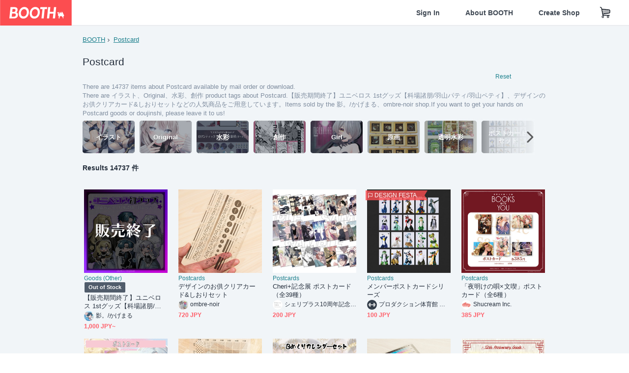

--- FILE ---
content_type: text/html; charset=utf-8
request_url: https://booth.pm/en/items?tags%5B%5D=Postcard
body_size: 28786
content:
<!DOCTYPE html><html lang="en"><head><link href="/manifest.json" rel="manifest" /><meta charset="utf-8" /><title>Postcardに関する人気の同人グッズ14737点を通販できる! - BOOTH</title>
<meta name="description" content="BOOTH（ブース）とは、pixivと連携した、創作物の総合マーケットです。無料で簡単にショップを作成でき、商品の保管・発送代行サービスも提供しています！">
<meta name="keywords" content="booth, ブース, pixiv, ピクシブ, イラスト, マンガ, 創作, オンラインストア, オンラインショップ, ネットショップ, ec, ネット通販">
<link rel="canonical" href="https://booth.pm/en/items?tags%5B%5D=Postcard">
<meta name="twitter:site" content="booth_pm">
<meta name="twitter:card" content="summary_large_image">
<meta name="twitter:title" content="Postcardに関する人気の同人グッズ14737点を通販できる! - BOOTH">
<meta name="twitter:description" content="BOOTH（ブース）とは、pixivと連携した、創作物の総合マーケットです。無料で簡単にショップを作成でき、商品の保管・発送代行サービスも提供しています！">
<meta name="twitter:image" content="https://asset.booth.pm/assets/og_image-0c48d775edd33430ac54dd64cfc63ac699ca30e50873bfde4d77a971ee66ffa0.png">
<meta property="og:type" content="product.group">
<meta property="og:title" content="Postcardに関する人気の同人グッズ14737点を通販できる! - BOOTH">
<meta property="og:description" content="BOOTH（ブース）とは、pixivと連携した、創作物の総合マーケットです。無料で簡単にショップを作成でき、商品の保管・発送代行サービスも提供しています！">
<meta property="og:image" content="https://asset.booth.pm/assets/og_image-0c48d775edd33430ac54dd64cfc63ac699ca30e50873bfde4d77a971ee66ffa0.png">
<meta property="og:url" content="https://booth.pm/en/items">
<meta name="format-detection" content="telephone=no">
<meta name="ga_dimension1" content="customer">
<meta name="ga_dimension2" content="no"><meta content="IE=edge" http-equiv="X-UA-Compatible" /><meta content="G-RWT2QKJLDC" name="ga" /><meta content="&quot;production&quot;" name="js_const_env" /><meta content="&quot;booth.pm&quot;" name="js_const_base_domain" /><meta content="false" name="js_const_user_signed_in" /><meta content="&quot;en&quot;" name="js_const_user_locale" /><meta content="false" name="js_const_user_locale_redirect_confirm" /><meta content="{&quot;ja&quot;:&quot;https://booth.pm/locale?locale=ja\u0026return_to=https%3A%2F%2Fbooth.pm%2Fja%2Fitems%3Ftags%255B%255D%3DPostcard&quot;,&quot;en&quot;:&quot;https://booth.pm/locale?locale=en\u0026return_to=https%3A%2F%2Fbooth.pm%2Fen%2Fitems%3Ftags%255B%255D%3DPostcard&quot;,&quot;ko&quot;:&quot;https://booth.pm/locale?locale=ko\u0026return_to=https%3A%2F%2Fbooth.pm%2Fko%2Fitems%3Ftags%255B%255D%3DPostcard&quot;,&quot;zh-cn&quot;:&quot;https://booth.pm/locale?locale=zh-cn\u0026return_to=https%3A%2F%2Fbooth.pm%2Fzh-cn%2Fitems%3Ftags%255B%255D%3DPostcard&quot;,&quot;zh-tw&quot;:&quot;https://booth.pm/locale?locale=zh-tw\u0026return_to=https%3A%2F%2Fbooth.pm%2Fzh-tw%2Fitems%3Ftags%255B%255D%3DPostcard&quot;}" name="js_const_user_locale_redirect_urls" /><meta content="false" name="js_const_user_adult" /><meta content="null" name="js_const_user_uuid" /><meta content="&quot;https://accounts.booth.pm/wish_lists.json&quot;" name="js_const_wish_lists_url" /><meta content="191" name="js_const_item_name_max_length" /><meta content="6000" name="js_const_description_max_length" /><meta content="1024" name="js_const_downloadable_max_file_size" /><meta content="[&quot;.psd&quot;,&quot;.ai&quot;,&quot;.lip&quot;,&quot;.pdf&quot;,&quot;.mp3&quot;,&quot;.m4a&quot;,&quot;.wav&quot;,&quot;.aiff&quot;,&quot;.flac&quot;,&quot;.epub&quot;,&quot;.vroid&quot;,&quot;.vroidcustomitem&quot;,&quot;.vrm&quot;,&quot;.vrma&quot;,&quot;.xwear&quot;,&quot;.xavatar&quot;,&quot;.xroid&quot;,&quot;.jpg&quot;,&quot;.jpeg&quot;,&quot;.gif&quot;,&quot;.png&quot;,&quot;.mp4&quot;,&quot;.mov&quot;,&quot;.avi&quot;,&quot;.zip&quot;,&quot;.rar&quot;]" name="js_const_downloadable_acceptable_file_types" /><meta content="[&quot;.jpg&quot;,&quot;.jpeg&quot;,&quot;.gif&quot;,&quot;.png&quot;]" name="js_const_image_acceptable_file_types" /><meta content="&quot;https://creator-status.fanbox.cc&quot;" name="js_const_pixiv_fanbox_creator_endpoint" /><meta content="22" name="js_const_max_length_japanese" /><meta content="60" name="js_const_max_length_overseas" /><meta content="30" name="js_const_stock_reservation_min_stock_amount" /><meta content="&quot;71bad9c7-587e-4583-93f7-40873c573ffa&quot;" name="js_const_one_signal_app_id" /><meta content="744" name="js_const_mobile_breakpoint" /><meta content="&quot;market_search_items&quot;" name="js_const_ga_from" /><meta content="initial-scale=1.0" id="viewport" name="viewport" /><meta name="csrf-param" content="authenticity_token" />
<meta name="csrf-token" content="kEoWqVZHRzX4ntmErp3Vm4P14utc1Av2yHpyxYMdFgEMf-Js7FO0B0SuxnOD2JpZD634H80tcDlFIt_aNVnOyg" /><link rel="stylesheet" href="https://asset.booth.pm/assets/ebb9f42a077da66e7155.css" media="all" /><style>.is-bg-image:after {
  position: static;
}
.recent_viewed_items_component {
  overflow: hidden;
  background-color: #fff;
  box-shadow: inset 0 -1px 0 0 #f2f4f5;
}
.recent_viewed_items_component .recent_viewed_items_title {
  color: #fc4d50;
  text-align: center;
  font-size: 0.6875rem;
  line-height: 2.3636363636;
  letter-spacing: 2px;
  text-transform: uppercase;
  font-family: -apple-system, BlinkMacSystemFont, Avenir-Heavy, Helvetica Neue, Segoe UI, Arial,
    ヒラギノ角ゴ ProN, Hiragino Kaku Gothic ProN, メイリオ, Meiryo, ＭＳ Ｐゴシック, sans-serif;
  font-weight: 600;
}
.recent_viewed_items_component .recent_viewed_items_wrapper {
  box-sizing: border-box;
  display: flex;
  align-items: stretch;
  justify-content: center;
  padding: 5px 4px 14px 5px;
}
.recent_viewed_items_component .recent_viewed_items_wrapper .show_history {
  display: flex;
  box-sizing: border-box;
  align-items: center;
  justify-content: center;
  flex: 0 0 8.6956521739%;
  width: 8.6956521739%;
  margin-left: 0.0905797101%;
  padding: 0 0.5435%;
  background-color: #fc4d50;
  border-radius: 2px;
  color: #fff;
  text-decoration: none;
  font-size: 0.6875rem;
  font-family: -apple-system, BlinkMacSystemFont, Avenir-Heavy, Helvetica Neue, Segoe UI, Arial,
    ヒラギノ角ゴ ProN, Hiragino Kaku Gothic ProN, メイリオ, Meiryo, ＭＳ Ｐゴシック, sans-serif;
  font-weight: 600;
}
.recent_viewed_items_component .recent_viewed_items_wrapper .recent_viewed_item_component {
  box-sizing: border-box;
  display: block;
  flex-basis: 4.6575342466%;
  flex-shrink: 0;
  width: 4.6575342466%;
  margin-right: 1.095890411%;
  background-size: cover;
  background-position: 50%;
  border-radius: 1px;
}
.recent_viewed_items_component .recent_viewed_items_wrapper .recent_viewed_item_component:hover {
  opacity: 0.89;
}
@media screen and (min-width: 0px) and (max-width: 743px) {
  .recent_viewed_items_component .recent_viewed_items_title {
    line-height: 2;
  }
  .recent_viewed_items_component .recent_viewed_items_wrapper {
    justify-content: flex-start;
    height: 100%;
    padding: 1.0666666667% 0.8%;
  }
  .recent_viewed_items_component .recent_viewed_items_wrapper .show_history {
    flex: 0 0 19.5%;
    width: 19.5%;
    margin-left: 0.3%;
    padding: 0;
    font-size: 0.5625rem;
  }
  .recent_viewed_items_component .recent_viewed_items_wrapper .recent_viewed_item_component {
    flex-basis: 12.6%;
    width: 12.6%;
    margin: 0 0.3%;
  }
}</style><style>.search-guide-tablet-image {
  background-size: cover;
  background-position: 50%;
  opacity: 0.6;
  width: 106px;
  height: 66px;
  background-color: #252f3d;
}
.search-guide-tablet:hover .search-guide-tablet-image {
  opacity: 0.66;
}
@media screen and (min-width: 0px) and (max-width: 743px) {
  .search-guide-tablet-image {
    height: 44px;
  }
}</style><style>.top-categories-heading {
  font-size: 0.8125rem;
  line-height: 3;
  letter-spacing: 2px;
  text-transform: uppercase;
  font-family: -apple-system, BlinkMacSystemFont, Avenir-Heavy, Helvetica Neue, Segoe UI, Arial,
    ヒラギノ角ゴ ProN, Hiragino Kaku Gothic ProN, メイリオ, Meiryo, ＭＳ Ｐゴシック, sans-serif;
  font-weight: 600;
}
@media screen and (min-width: 0px) and (max-width: 743px) {
  .top-categories-heading {
    font-size: 0.75rem;
    line-height: 22/12;
  }
}</style><style>.booth-modal {
  position: fixed;
  top: 0;
  left: 0;
  right: 0;
  opacity: 0;
  visibility: hidden;
  bottom: 0;
  z-index: -1;
  overflow: auto;
  border-radius: 5px;
}
.booth-modal-on .booth-modal {
  opacity: 1;
  visibility: visible;
}
.booth-modal-on .booth-modal {
  z-index: 9500;
  -webkit-overflow-scrolling: touch;
}
.booth-overlay {
  box-sizing: border-box;
  z-index: -2;
  height: 100%;
  background: rgba(95, 105, 122, 0.39);
  position: fixed;
  top: 0;
  left: 0;
  right: 0;
  opacity: 0;
  visibility: hidden;
}
.booth-modal-on .booth-overlay {
  opacity: 1;
  visibility: visible;
  z-index: 9000;
}
.booth-modal-viewer {
  display: flex;
  justify-content: center;
  height: 100%;
}
.booth-modal-viewer-inner {
  text-align: center;
  vertical-align: middle;
  width: 100%;
  margin: auto 0;
}
.booth-modal-content-wrapper {
  display: inline-block;
  text-align: left;
  margin: 52px;
}
.booth-modal-head .btn {
  margin: 0;
  padding: 0;
  color: #fff;
}
.booth-modal-content {
  z-index: -1;
  background-color: #fff;
  box-shadow: 0 0 0 1px rgba(0, 0, 0, 0.05), 8px 8px 0 0 rgba(95, 105, 122, 0.39);
}
.booth-modal-content .panel {
  border: none;
}
.booth-modal-content .panel-head {
  background-color: #ebedf2;
  font-size: 0.8125rem;
  font-family: -apple-system, BlinkMacSystemFont, booth demi en, booth demi jp, メイリオ, Meiryo,
    ＭＳ Ｐゴシック, sans-serif;
  font-weight: 500;
}
.booth-modal-content .field {
  margin: 26px;
  padding: 0;
}
@media screen and (min-width: 0px) and (max-width: 743px) {
  .booth-modal {
    left: auto;
    right: auto;
    bottom: auto;
    box-sizing: border-box;
    width: 100%;
    height: 100%;
    margin: 0;
    padding: 0;
    border-radius: 0;
  }
  .booth-modal-content-wrapper {
    display: block;
    margin: 22px 8px;
  }
  .booth-modal-content {
    box-shadow: 0 0 0 1px rgba(0, 0, 0, 0.05);
  }
  .booth-modal-content .panel-head {
    font-size: 1rem;
  }
}</style><style>.item-card {
  position: relative;
  font-size: 1rem;
  transition: width 0.18s cubic-bezier(0.215, 0.61, 0.355, 1);
}
.item-card__summary {
  font-size: 0.8125rem;
  text-align: left;
}
.item-card__shop-name-anchor {
  color: #171d26;
  max-width: 312px;
  display: inline-block;
  overflow: hidden;
  text-overflow: ellipsis;
  white-space: nowrap;
  display: block;
}
.item-card__thumbnail-loader {
  display: none;
  position: absolute;
  left: 0;
  bottom: 0;
  right: 0;
  height: 6px;
  background-color: #c7c9d1;
  background-repeat: repeat-x;
  background-size: 40px 40px;
  background-image: linear-gradient(
    45deg,
    hsla(0, 0%, 100%, 0.3) 25%,
    transparent 0,
    transparent 50%,
    hsla(0, 0%, 100%, 0.3) 0,
    hsla(0, 0%, 100%, 0.3) 75%,
    transparent 0,
    transparent
  );
  animation: progress-bar-stripe 1s linear infinite;
}
.item-card__thumbnail-images {
  position: relative;
}
.item-card__thumbnail-images:after {
  content: '';
  display: block;
  padding-top: 100%;
}
.item-card__thumbnail-image {
  position: absolute;
  display: block;
  width: 100%;
  background-position: 50%;
  background-repeat: no-repeat;
  background-size: cover;
}
.item-card__thumbnail-image[style*='thumbnail-alert-312'][style|='background'] {
  background-size: cover;
}
.item-card__thumbnail-image:after {
  content: '';
  display: block;
  padding-top: 100%;
}</style><style>.eventname-flag {
  display: inline-block;
  vertical-align: top;
  max-width: 100%;
  line-height: 20px;
}
.eventname-flag--inner {
  position: relative;
  display: flex;
  align-items: center;
  box-sizing: border-box;
  height: 20px;
  padding: 0 0.3125em;
  background-color: rgba(252, 77, 80, 0.8);
  font-size: 0.75rem;
  color: #fff !important;
  text-decoration: none;
}
.eventname-flag--inner:after,
.eventname-flag--inner:before {
  content: '';
  position: absolute;
  left: 100%;
  width: 0;
  height: 0;
  border-style: solid;
  transform: scaleX(0.6);
  transform-origin: left center;
}
.eventname-flag--inner:after {
  top: 0;
  border-width: 10px 10px 0 0;
  border-color: rgba(252, 77, 80, 0.8) transparent transparent;
}
.eventname-flag--inner:before {
  bottom: 0;
  border-width: 10px 0 0 10px;
  border-color: transparent transparent transparent rgba(252, 77, 80, 0.8);
}
.eventname-flag--exhibition-open {
  height: 2em;
  padding: 3px 0.65em;
  background: transparent url(/static-images/effects/bg_event_badge_noise.gif) no-repeat;
  background-size: cover;
  color: #252f3d !important;
  font-size: 0.8125rem;
  font-family: -apple-system, BlinkMacSystemFont, Avenir-Heavy, Helvetica Neue, Segoe UI, Arial,
    ヒラギノ角ゴ ProN, Hiragino Kaku Gothic ProN, メイリオ, Meiryo, ＭＳ Ｐゴシック, sans-serif;
  font-weight: 600;
}
.eventname-flag--exhibition-open:after,
.eventname-flag--exhibition-open:before {
  display: none;
}
@media screen and (min-width: 0px) and (max-width: 743px) {
  .eventname-flag--inner {
    font-size: 0.6875rem;
  }
  .eventname-flag--exhibition-open {
    padding: 1px 0.65em;
  }
}</style><link rel="stylesheet" href="https://asset.booth.pm/assets/d9624facd2522137ec47.css" media="all" /><script src="https://asset.booth.pm/assets/8a14f5e101bf024e7706.js" defer="defer" nonce="STAt7IAYy08REVUqoflRBkveThsBMzLJXZujcYgzbS0="></script><link rel="icon" type="image/x-icon" href="https://asset.booth.pm/favicon.ico" /><link href="/static-images/pwa/icon_size_180.png" rel="apple-touch-icon-precomposed" /><meta /></head><body class="font-default-family flex flex-col min-h-full bg-white text-text-default text-base font-normal leading-snug desktop:leading-relaxed m-0 antialiased mobile:tracking-[-0.001em]"><header class=" sticky top-0 w-full z-[1000]" role="banner"><div><div class="w-full bg-white shadow-border300 shadow-header js-smooth-scroll-header js-sticky-header flex flex-col-reverse desktop:flex-col"><div class="[&amp;_a]:text-inherit [&amp;&gt;:nth-child(even)]:border-t"></div><nav class="flex h-[44px] desktop:h-[52px]" role="navigation"><div class="flex flex-terminal items-center shrink"><a class="block shrink-0" href="https://booth.pm/"><img alt="BOOTH" class="h-[44px] desktop:h-[52px] w-[123px] desktop:w-[146px] align-top" src="https://asset.booth.pm/assets/booth_logo-cd38e1da31e93676b081bd8f0aca2805f758f514c8e95dc3f1a8aac5e58dffec.svg" /></a><div class="w-full shrink hidden desktop:block" data-ga-from="market_search_items" data-portal-url="https://booth.pm/en" data-search-params="{&quot;tags&quot;:[&quot;Postcard&quot;],&quot;portal_domain&quot;:&quot;en&quot;}" data-search-url="https://booth.pm/en/items" id="js-item-search-box"></div></div><div class="flex items-stretch shrink-0"><div class="hidden desktop:flex"><div class="flex items-center justify-center h-[52px] no-underline text-ui-label w-auto text-[14px]"><a class="inline-block leading-none cursor-pointer box-border transition-all no-underline px-[26px] py-0 !text-text-gray600 hover:!text-[#505c6b] font-default-family font-semibold" id="sign_in" aria-label="Sign In" href="/users/sign_in">Sign In</a></div><div class="flex items-center justify-center h-[52px] no-underline text-ui-label w-auto text-[14px]"><a class="inline-block leading-none cursor-pointer box-border transition-all no-underline px-[26px] py-0 !text-text-gray600 hover:!text-[#505c6b] font-default-family font-semibold" aria-label="About BOOTH" data-tracking="click" data-product-list="from market_search_items via global_nav to about" href="https://booth.pm/about">About BOOTH</a></div><div class="flex items-center justify-center h-[52px] no-underline text-ui-label w-auto text-[14px]"><a class="inline-block leading-none cursor-pointer box-border transition-all no-underline px-[26px] py-0 !text-text-gray600 hover:!text-[#505c6b] font-default-family font-semibold" data-product-list="from market_search_items via nav to booth_guide" data-tracking="click" aria-label="Create Shop" href="https://booth.pm/guide">Create Shop</a></div></div><div class="flex desktop:hidden items-center justify-center w-[44px] h-[44px] leading-none cursor-pointer box-border text-ui-label link:text-ui-label visited:text-ui-label relative transition-all js-sp-search-trigger"><pixiv-icon name="24/BoothSearch"></pixiv-icon></div><a class="flex items-center justify-center size-[44px] desktop:size-[52px] inline-block leading-none cursor-pointer\
box-border !text-ui-label relative" id="show_cart" aria-label="Shopping Cart" href="https://booth.pm/carts"><pixiv-icon name="24/Basket"></pixiv-icon></a><div class="hidden desktop:flex items-center ml-[10px] mr-12"><div class="js-locale-switcher"></div></div><div class="desktop:hidden"><div data-activities-url="https://accounts.booth.pm/activities" data-booth-apps-url="https://booth.pm/booth_apps" data-conversations-url="https://accounts.booth.pm/conversations" data-dashboard-url="https://accounts.booth.pm/dashboard" data-faq-url="https://booth.pixiv.help/hc/" data-following-url="https://accounts.booth.pm/following" data-guide-url="https://booth.pm/guide" data-library-url="https://accounts.booth.pm/library" data-mail-notification-settings-url="https://accounts.booth.pm/notification_settings/edit" data-orders-url="https://accounts.booth.pm/orders" data-payment-url="https://booth.pm/payment" data-settings-url="https://accounts.booth.pm/settings" data-shop-exists="false" data-shop-manage-conversations-url="https://manage.booth.pm/conversations" data-shop-manage-items-url="https://manage.booth.pm/items" data-shop-manage-orders-url="https://manage.booth.pm/orders" data-shop-manage-sales-url="https://manage.booth.pm/sales" data-shop-manage-url="https://manage.booth.pm/" data-shop-manage-warehouse-url="https://manage.booth.pm/warehouse/reservations" data-signed-in="false" data-signin-url="/users/sign_in" data-signout-url="/users/sign_out" data-trading-url="https://booth.pm/trading_flowchart" id="js-navigation"></div></div></div></nav></div></div></header><div class="msg"></div><div class="fixed top-0 w-full z-[2000]" id="js-flash-message"></div><div id="js-toast-message"></div><div class="page-wrap box-border relative z-[2] flex-grow basis-auto bg-[#f1f5f8] shadow-[1px_0_0_0_rgba(0,0,0,0.05)] transition-all duration-[180ms] ease-in min-w-[970px] mobile:min-w-[auto]"><main role="main"><div class="search-analytics" data-page="1" data-tags="[&quot;Postcard&quot;]" data-tracking="search"></div><div class="flex justify-center gap-24"><div class="w-[176px] hidden screen5:block my-16"><div id="js-detail-search-sidebar"></div></div><div><div class="container"><div class="breadcrumbs !p-0 !my-16"><div class="breadcrumb"><a class="label" href="https://booth.pm/en/items">BOOTH</a></div><div class="breadcrumb"><a class="label" href="https://booth.pm/en/items?tags%5B%5D=Postcard">Postcard</a></div></div><div class="u-pb-300"><div class="flex flex-row justify-between items-center"><div class="w-[calc(100%_-_104px)] flex-[none]"><h1 class="mb-0 u-tpg-title2 font-default-family font-normal"><div class="text-text-default inline-block">Postcard</div><div class="text-text-gray300 inline-block"></div></h1></div><div class="w-[104px]"><div class="js-search-filter-button"></div></div></div><div class="flex flex-row justify-between"><div class="w-[calc(100%_-_104px)] flex-[none]"><div data-badge-params="[{&quot;label&quot;:&quot;tags&quot;,&quot;value&quot;:&quot;Postcard&quot;,&quot;close_link&quot;:&quot;https://booth.pm/en/items&quot;},{&quot;label&quot;:&quot;adult_all_age&quot;,&quot;value&quot;:true,&quot;close_link&quot;:&quot;https://booth.pm/en/items?adult=include\u0026tags%5B%5D=Postcard&quot;},{&quot;label&quot;:&quot;include_out_of_stock&quot;,&quot;value&quot;:true,&quot;close_link&quot;:&quot;https://booth.pm/en/items?in_stock=true\u0026tags%5B%5D=Postcard&quot;}]" id="js-search-option-badges"></div></div><div class="w-[104px]"><a class="nav-item text-xs !p-0" href="https://booth.pm/en/items">Reset</a></div></div><p class="u-tpg-caption1 mb-0 text-text-gray300">There are 14737 items about Postcard available by mail order or download.</p><p class="u-tpg-caption1 mb-0 text-text-gray300">There are イラスト、Original、水彩、創作 product tags about Postcard.【販売期間終了】ユニベロス 1stグッズ【科場諸朋/羽山パティ/羽山ペティ】、デザインのお供クリアカード&amp;しおりセットなどの人気商品をご用意しています。Items sold by the 影。/かげまる、ombre-noir shop.If you want to get your hands on Postcard goods or doujinshi, please leave it to us!</p><div class="search-guide-nav"><div class="search-guide-slider-wrapper"><div class="search-guide-slider"><div class="search-guide-slider-container"><span data-direction="left"></span><a class="search-guide-tablet" data-tracking="click" data-product-list="from market_search_items via related_tag_banners to search_index" href="https://booth.pm/en/items?tags%5B%5D=%E3%82%A4%E3%83%A9%E3%82%B9%E3%83%88"><div class="search-guide-tablet-image" style="background-image:url(https://booth.pximg.net/c/150x150/24e1d2b5-1722-406c-9e01-714ef05b90b3/i/4196349/60034300-1202-4ff9-af93-4438dc43b168_base_resized.jpg)"></div><div class="search-guide-tablet-label"><div class="search-guide-tablet-label-inner">イラスト</div></div></a><a class="search-guide-tablet" data-tracking="click" data-product-list="from market_search_items via related_tag_banners to search_index" href="https://booth.pm/en/items?tags%5B%5D=Original"><div class="search-guide-tablet-image" style="background-image:url(https://booth.pximg.net/c/150x150/ed52788c-0b3b-4e38-9ded-1e5797daf0ef/i/6106863/07bd77df-a8ee-4244-8c4e-16cf7cb584bb_base_resized.jpg)"></div><div class="search-guide-tablet-label"><div class="search-guide-tablet-label-inner">Original</div></div></a><a class="search-guide-tablet" data-tracking="click" data-product-list="from market_search_items via related_tag_banners to search_index" href="https://booth.pm/en/items?tags%5B%5D=%E6%B0%B4%E5%BD%A9"><div class="search-guide-tablet-image" style="background-image:url(https://booth.pximg.net/c/150x150/cdfbd0cf-55ca-4421-a3db-4d757abc74b7/i/3270875/03770984-6455-4117-87be-798c57017097_base_resized.jpg)"></div><div class="search-guide-tablet-label"><div class="search-guide-tablet-label-inner">水彩</div></div></a><a class="search-guide-tablet" data-tracking="click" data-product-list="from market_search_items via related_tag_banners to search_index" href="https://booth.pm/en/items?tags%5B%5D=%E5%89%B5%E4%BD%9C"><div class="search-guide-tablet-image" style="background-image:url(https://booth.pximg.net/c/150x150/fe74e655-524e-440a-a9a6-d19b63abec68/i/4729173/43ff19a0-9ae3-41c4-9c62-92d87f3165f9_base_resized.jpg)"></div><div class="search-guide-tablet-label"><div class="search-guide-tablet-label-inner">創作</div></div></a><a class="search-guide-tablet" data-tracking="click" data-product-list="from market_search_items via related_tag_banners to search_index" href="https://booth.pm/en/items?tags%5B%5D=Girl"><div class="search-guide-tablet-image" style="background-image:url(https://booth.pximg.net/c/150x150/4e6e372d-f626-416b-beec-b0f50d2c2743/i/3205288/c5653ea2-aafb-4abc-9056-55c32f0ec374_base_resized.jpg)"></div><div class="search-guide-tablet-label"><div class="search-guide-tablet-label-inner">Girl</div></div></a><a class="search-guide-tablet" data-tracking="click" data-product-list="from market_search_items via related_tag_banners to search_index" href="https://booth.pm/en/items?tags%5B%5D=%E5%8E%9F%E7%94%BB"><div class="search-guide-tablet-image" style="background-image:url(https://booth.pximg.net/c/150x150/beb822d8-be1b-482b-aa04-1247eebdf792/i/1944537/070e942b-cb69-425f-bbf8-3db57a3407ef_base_resized.jpg)"></div><div class="search-guide-tablet-label"><div class="search-guide-tablet-label-inner">原画</div></div></a><a class="search-guide-tablet" data-tracking="click" data-product-list="from market_search_items via related_tag_banners to search_index" href="https://booth.pm/en/items?tags%5B%5D=%E9%80%8F%E6%98%8E%E6%B0%B4%E5%BD%A9"><div class="search-guide-tablet-image" style="background-image:url(https://booth.pximg.net/c/150x150/2fcd3078-63ce-4ee8-b3ea-cc2a9322a1f5/i/1102144/a2cadee8-11ea-4c91-ad9a-a07de8c1e16c_base_resized.jpg)"></div><div class="search-guide-tablet-label"><div class="search-guide-tablet-label-inner">透明水彩</div></div></a><a class="search-guide-tablet" data-tracking="click" data-product-list="from market_search_items via related_tag_banners to search_index" href="https://booth.pm/en/items?tags%5B%5D=%E3%83%9D%E3%82%B9%E3%83%88%E3%82%AB%E3%83%BC%E3%83%89%E3%82%BB%E3%83%83%E3%83%88"><div class="search-guide-tablet-image" style="background-image:url(https://booth.pximg.net/c/150x150/9114b765-fcbd-4228-a7a9-f5b12096b794/i/6298284/340b78ec-4029-41f3-84fd-aa45c202a715_base_resized.jpg)"></div><div class="search-guide-tablet-label"><div class="search-guide-tablet-label-inner">ポストカードセット</div></div></a><a class="search-guide-tablet" data-tracking="click" data-product-list="from market_search_items via related_tag_banners to search_index" href="https://booth.pm/en/items?tags%5B%5D=Cat"><div class="search-guide-tablet-image" style="background-image:url(https://booth.pximg.net/c/150x150/96d1d589-6879-4d30-8891-a2c6b8d64186/i/6846646/2db1d21a-3bca-42c5-9bbc-2313a6b919fc_base_resized.jpg)"></div><div class="search-guide-tablet-label"><div class="search-guide-tablet-label-inner">Cat</div></div></a><span data-direction="right"></span></div></div><a class="search-guide-slider-nav right"><i class="icon-arrow-open-right s-3x"></i></a><a class="search-guide-slider-nav left"><i class="icon-arrow-open-left s-3x"></i></a></div></div></div><div class="flex items-center u-pb-300 text-14 justify-between"><b>Results 14737 件</b><div id="js-market-result-pulldown"></div></div><div class="l-row l-market-grid mt-0 ml-0"><div class="l-col market-items !pt-0 !pl-0"><div class="u-mt-400"><ul class="l-cards-5cols l-cards-sp-2cols"><li class="item-card l-card " data-product-brand="kagemaru0205" data-product-category="121" data-product-event="" data-product-id="6098306" data-product-list="from market_search_items via search_result_multiline to market_item" data-product-name="【販売期間終了】ユニベロス 1stグッズ【科..." data-product-price="1000" data-tracking="impression_item"><div class="item-card__wrap" id="item_6098306"><div class="item-card__thumbnail js-thumbnail"><div class="item-card__thumbnail-images"><a target="_self" class="js-thumbnail-image item-card__thumbnail-image" data-tracking="click_item" data-original="https://booth.pximg.net/c/300x300_a2_g5/6e8d9373-e4f7-401a-880e-15d5f2ef639b/i/6098306/e6aa2ba3-489d-4669-bb38-74adb867d66f_base_resized.jpg" style="background-image: url(https://booth.pximg.net/c/300x300_a2_g5/6e8d9373-e4f7-401a-880e-15d5f2ef639b/i/6098306/e6aa2ba3-489d-4669-bb38-74adb867d66f_base_resized.jpg);" href="https://booth.pm/en/items/6098306"></a><a target="_self" class="js-thumbnail-image item-card__thumbnail-image !hidden" data-tracking="click_item" data-original="https://booth.pximg.net/c/300x300_a2_g5/6e8d9373-e4f7-401a-880e-15d5f2ef639b/i/6098306/dd84a370-70ff-4d0e-8298-072ae9cd07f6_base_resized.jpg" href="https://booth.pm/en/items/6098306"></a><a target="_self" class="js-thumbnail-image item-card__thumbnail-image !hidden" data-tracking="click_item" data-original="https://booth.pximg.net/c/300x300_a2_g5/6e8d9373-e4f7-401a-880e-15d5f2ef639b/i/6098306/45a39de0-98a5-4f8a-861e-be528364b16f_base_resized.jpg" href="https://booth.pm/en/items/6098306"></a><a target="_self" class="js-thumbnail-image item-card__thumbnail-image !hidden" data-tracking="click_item" data-original="https://booth.pximg.net/c/300x300_a2_g5/6e8d9373-e4f7-401a-880e-15d5f2ef639b/i/6098306/da922982-8062-42f7-ad8d-08dd23120aa8_base_resized.jpg" href="https://booth.pm/en/items/6098306"></a><div class="item-card__thumbnail-loader js-loader"></div></div><div class="item-card__eventname-flags"></div></div><div class="item-card__summary"><div class="item-card__category"><a class="item-card__category-anchor nav-reverse" data-product-list="from market_search_items via search_result_multiline to category_index" data-tracking="click" href="https://booth.pm/en/browse/Goods%20(Other)">Goods (Other)</a></div><div class="l-item-card-badge flex flex-wrap gap-4 mt-2 empty:mt-0"><div class="badge empty-stock">Out of Stock</div></div><div class="item-card__title"><a target="_self" class="item-card__title-anchor--multiline nav !min-h-[auto]" data-tracking="click_item" href="https://booth.pm/en/items/6098306">【販売期間終了】ユニベロス 1stグッズ【科場諸朋/羽山パティ/羽山ペティ】</a></div><div class="item-card__shop-info"><a class="item-card__shop-name-anchor nav" target="_blank" data-product-list="from market_search_items via search_result_multiline to shop_index" data-tracking="click" rel="noopener" href="https://kagemaru0205.booth.pm/"><div class="flex items-center"><img alt="影。/かげまる" class="user-avatar at-item-footer" src="https://booth.pximg.net/c/48x48/users/550120/icon_image/ccdec435-33c8-4d6a-bff8-2bbfb3ea4303_base_resized.jpg" /><div class="item-card__shop-name">影。/かげまる</div></div></a></div><div class="flex items-center justify-between mt-2"><div class="price text-primary400 text-left u-tpg-caption2">1,000 JPY~</div><div class="l-item-card-favorite"><div class="js-item-card-wish-list-button" data-ga-from="market_search_items" data-ga-via="search_result_multiline" data-item-id="6098306"></div></div></div></div></div></li><li class="item-card l-card " data-product-brand="ombre-noir" data-product-category="71" data-product-event="" data-product-id="181083" data-product-list="from market_search_items via search_result_multiline to market_item" data-product-name="デザインのお供クリアカード&amp;しおりセット" data-product-price="720" data-tracking="impression_item"><div class="item-card__wrap" id="item_181083"><div class="item-card__thumbnail js-thumbnail"><div class="item-card__thumbnail-images"><a target="_self" class="js-thumbnail-image item-card__thumbnail-image" data-tracking="click_item" data-original="https://booth.pximg.net/c/300x300_a2_g5/382b8e68-1f60-4275-b50d-835a08d75411/i/181083/f6e18638-d0d3-47e0-bd37-bdaea99175da_base_resized.jpg" style="background-image: url(https://booth.pximg.net/c/300x300_a2_g5/382b8e68-1f60-4275-b50d-835a08d75411/i/181083/f6e18638-d0d3-47e0-bd37-bdaea99175da_base_resized.jpg);" href="https://booth.pm/en/items/181083"></a><a target="_self" class="js-thumbnail-image item-card__thumbnail-image !hidden" data-tracking="click_item" data-original="https://booth.pximg.net/c/300x300_a2_g5/382b8e68-1f60-4275-b50d-835a08d75411/i/181083/e19245bc-93dd-4786-897d-f6ff09b053b2_base_resized.jpg" href="https://booth.pm/en/items/181083"></a><a target="_self" class="js-thumbnail-image item-card__thumbnail-image !hidden" data-tracking="click_item" data-original="https://booth.pximg.net/c/300x300_a2_g5/382b8e68-1f60-4275-b50d-835a08d75411/i/181083/db07a613-9edb-45ab-862b-00e4a885d2d6_base_resized.jpg" href="https://booth.pm/en/items/181083"></a><a target="_self" class="js-thumbnail-image item-card__thumbnail-image !hidden" data-tracking="click_item" data-original="https://booth.pximg.net/c/300x300_a2_g5/382b8e68-1f60-4275-b50d-835a08d75411/i/181083/a471f028-ffb4-499e-8e5a-afb40ac88234_base_resized.jpg" href="https://booth.pm/en/items/181083"></a><div class="item-card__thumbnail-loader js-loader"></div></div><div class="item-card__eventname-flags"></div></div><div class="item-card__summary"><div class="item-card__category"><a class="item-card__category-anchor nav-reverse" data-product-list="from market_search_items via search_result_multiline to category_index" data-tracking="click" href="https://booth.pm/en/browse/Postcards">Postcards</a></div><div class="l-item-card-badge flex flex-wrap gap-4 mt-2 empty:mt-0"></div><div class="item-card__title"><a target="_self" class="item-card__title-anchor--multiline nav !min-h-[auto]" data-tracking="click_item" href="https://booth.pm/en/items/181083">デザインのお供クリアカード&amp;しおりセット</a></div><div class="item-card__shop-info"><a class="item-card__shop-name-anchor nav" target="_blank" data-product-list="from market_search_items via search_result_multiline to shop_index" data-tracking="click" rel="noopener" href="https://ombre-noir.booth.pm/"><div class="flex items-center"><img alt="ombre-noir" class="user-avatar at-item-footer" src="https://booth.pximg.net/c/48x48/users/689028/icon_image/c0935258-0522-495c-a07e-c69c86a06d96_base_resized.jpg" /><div class="item-card__shop-name">ombre-noir</div></div></a></div><div class="flex items-center justify-between mt-2"><div class="price text-primary400 text-left u-tpg-caption2">720 JPY</div><div class="l-item-card-favorite"><div class="js-item-card-wish-list-button" data-ga-from="market_search_items" data-ga-via="search_result_multiline" data-item-id="181083"></div></div></div></div></div></li><li class="item-card l-card " data-product-brand="cheriplus" data-product-category="71" data-product-event="" data-product-id="3527597" data-product-list="from market_search_items via search_result_multiline to market_item" data-product-name="Cheri+記念展 ポストカード（全39種）" data-product-price="200" data-tracking="impression_item"><div class="item-card__wrap" id="item_3527597"><div class="item-card__thumbnail js-thumbnail"><div class="item-card__thumbnail-images"><a target="_self" class="js-thumbnail-image item-card__thumbnail-image" data-tracking="click_item" data-original="https://booth.pximg.net/c/300x300_a2_g5/733eba33-98b6-4324-b847-10dd83eabc9c/i/3527597/710c4504-aa9f-4769-9b64-89532b1dc3cf_base_resized.jpg" style="background-image: url(https://booth.pximg.net/c/300x300_a2_g5/733eba33-98b6-4324-b847-10dd83eabc9c/i/3527597/710c4504-aa9f-4769-9b64-89532b1dc3cf_base_resized.jpg);" href="https://booth.pm/en/items/3527597"></a><a target="_self" class="js-thumbnail-image item-card__thumbnail-image !hidden" data-tracking="click_item" data-original="https://booth.pximg.net/c/300x300_a2_g5/733eba33-98b6-4324-b847-10dd83eabc9c/i/3527597/0b670786-7a46-40e7-aeef-603148ef09df_base_resized.jpg" href="https://booth.pm/en/items/3527597"></a><a target="_self" class="js-thumbnail-image item-card__thumbnail-image !hidden" data-tracking="click_item" data-original="https://booth.pximg.net/c/300x300_a2_g5/733eba33-98b6-4324-b847-10dd83eabc9c/i/3527597/ec216397-6155-4de3-b52d-7ae63b8b8569_base_resized.jpg" href="https://booth.pm/en/items/3527597"></a><a target="_self" class="js-thumbnail-image item-card__thumbnail-image !hidden" data-tracking="click_item" data-original="https://booth.pximg.net/c/300x300_a2_g5/733eba33-98b6-4324-b847-10dd83eabc9c/i/3527597/8dd992e5-36f8-4fb0-a8e4-b59f467d6394_base_resized.jpg" href="https://booth.pm/en/items/3527597"></a><div class="item-card__thumbnail-loader js-loader"></div></div><div class="item-card__eventname-flags"></div></div><div class="item-card__summary"><div class="item-card__category"><a class="item-card__category-anchor nav-reverse" data-product-list="from market_search_items via search_result_multiline to category_index" data-tracking="click" href="https://booth.pm/en/browse/Postcards">Postcards</a></div><div class="l-item-card-badge flex flex-wrap gap-4 mt-2 empty:mt-0"></div><div class="item-card__title"><a target="_self" class="item-card__title-anchor--multiline nav !min-h-[auto]" data-tracking="click_item" href="https://booth.pm/en/items/3527597">Cheri+記念展 ポストカード（全39種）</a></div><div class="item-card__shop-info"><a class="item-card__shop-name-anchor nav" target="_blank" data-product-list="from market_search_items via search_result_multiline to shop_index" data-tracking="click" rel="noopener" href="https://cheriplus.booth.pm/"><div class="flex items-center"><img alt="シェリプラス10周年記念SHOP" class="user-avatar at-item-footer" src="https://booth.pximg.net/c/48x48/users/11042325/icon_image/c8004a6e-eb51-45fa-91f0-893ad167bf24_base_resized.jpg" /><div class="item-card__shop-name">シェリプラス10周年記念SHOP</div></div></a></div><div class="flex items-center justify-between mt-2"><div class="price text-primary400 text-left u-tpg-caption2">200 JPY</div><div class="l-item-card-favorite"><div class="js-item-card-wish-list-button" data-ga-from="market_search_items" data-ga-via="search_result_multiline" data-item-id="3527597"></div></div></div></div></div></li><li class="item-card l-card " data-product-brand="pdtik" data-product-category="71" data-product-event="designfesta60" data-product-id="6298284" data-product-list="from market_search_items via search_result_multiline to market_item" data-product-name="メンバーポストカードシリーズ" data-product-price="100" data-tracking="impression_item"><div class="item-card__wrap" id="item_6298284"><div class="item-card__thumbnail js-thumbnail"><div class="item-card__thumbnail-images"><a target="_self" class="js-thumbnail-image item-card__thumbnail-image" data-tracking="click_item" data-original="https://booth.pximg.net/c/300x300_a2_g5/9114b765-fcbd-4228-a7a9-f5b12096b794/i/6298284/340b78ec-4029-41f3-84fd-aa45c202a715_base_resized.jpg" style="background-image: url(https://booth.pximg.net/c/300x300_a2_g5/9114b765-fcbd-4228-a7a9-f5b12096b794/i/6298284/340b78ec-4029-41f3-84fd-aa45c202a715_base_resized.jpg);" href="https://booth.pm/en/items/6298284"></a><a target="_self" class="js-thumbnail-image item-card__thumbnail-image !hidden" data-tracking="click_item" data-original="https://booth.pximg.net/c/300x300_a2_g5/9114b765-fcbd-4228-a7a9-f5b12096b794/i/6298284/f979fbc5-a01a-4cad-a2f7-3df1e5f3a8a4_base_resized.jpg" href="https://booth.pm/en/items/6298284"></a><a target="_self" class="js-thumbnail-image item-card__thumbnail-image !hidden" data-tracking="click_item" data-original="https://booth.pximg.net/c/300x300_a2_g5/9114b765-fcbd-4228-a7a9-f5b12096b794/i/6298284/c26580c4-1ccc-4644-8b2f-cc7128795fe8_base_resized.jpg" href="https://booth.pm/en/items/6298284"></a><a target="_self" class="js-thumbnail-image item-card__thumbnail-image !hidden" data-tracking="click_item" data-original="https://booth.pximg.net/c/300x300_a2_g5/9114b765-fcbd-4228-a7a9-f5b12096b794/i/6298284/b69742ff-693f-49b5-bd49-b3ac66f73709_base_resized.jpg" href="https://booth.pm/en/items/6298284"></a><div class="item-card__thumbnail-loader js-loader"></div></div><div class="item-card__eventname-flags"><div class="u-mb-200"><div class="flex min-w-0"><div class="eventname-flag"><a class="eventname-flag--inner mr-[6px]" data-tracking="click" data-product-list="from market_search_items via eventname_flag to event_index" href="https://booth.pm/en/events/designfesta60"><div><i class="icon-flag"></i></div><div class="eventname-flag__name">DESIGN FESTA vol.60</div></a></div></div></div></div></div><div class="item-card__summary"><div class="item-card__category"><a class="item-card__category-anchor nav-reverse" data-product-list="from market_search_items via search_result_multiline to category_index" data-tracking="click" href="https://booth.pm/en/browse/Postcards">Postcards</a></div><div class="l-item-card-badge flex flex-wrap gap-4 mt-2 empty:mt-0"></div><div class="item-card__title"><a target="_self" class="item-card__title-anchor--multiline nav !min-h-[auto]" data-tracking="click_item" href="https://booth.pm/en/items/6298284">メンバーポストカードシリーズ</a></div><div class="item-card__shop-info"><a class="item-card__shop-name-anchor nav" target="_blank" data-product-list="from market_search_items via search_result_multiline to shop_index" data-tracking="click" rel="noopener" href="https://pdtik.booth.pm/"><div class="flex items-center"><img alt="プロダクション体育館 通信販売部" class="user-avatar at-item-footer" src="https://booth.pximg.net/c/48x48/users/10822770/icon_image/974aa9be-89a6-4842-bb1c-b3174b1a8e84_base_resized.jpg" /><div class="item-card__shop-name">プロダクション体育館 通信販売部</div></div></a></div><div class="flex items-center justify-between mt-2"><div class="price text-primary400 text-left u-tpg-caption2">100 JPY</div><div class="l-item-card-favorite"><div class="js-item-card-wish-list-button" data-ga-from="market_search_items" data-ga-via="search_result_multiline" data-item-id="6298284"></div></div></div></div></div></li><li class="item-card l-card " data-product-brand="shucream" data-product-category="71" data-product-event="" data-product-id="6198883" data-product-list="from market_search_items via search_result_multiline to market_item" data-product-name="「夜明けの唄×文喫」ポストカード（全6種）" data-product-price="385" data-tracking="impression_item"><div class="item-card__wrap" id="item_6198883"><div class="item-card__thumbnail js-thumbnail"><div class="item-card__thumbnail-images"><a target="_self" class="js-thumbnail-image item-card__thumbnail-image" data-tracking="click_item" data-original="https://booth.pximg.net/c/300x300_a2_g5/de9e4380-5d01-4b72-a0fd-bf54de378e0b/i/6198883/7ce26999-eeb5-4ecb-abf4-89e2e946b129_base_resized.jpg" style="background-image: url(https://booth.pximg.net/c/300x300_a2_g5/de9e4380-5d01-4b72-a0fd-bf54de378e0b/i/6198883/7ce26999-eeb5-4ecb-abf4-89e2e946b129_base_resized.jpg);" href="https://booth.pm/en/items/6198883"></a><a target="_self" class="js-thumbnail-image item-card__thumbnail-image !hidden" data-tracking="click_item" data-original="https://booth.pximg.net/c/300x300_a2_g5/de9e4380-5d01-4b72-a0fd-bf54de378e0b/i/6198883/b75ca1d1-7d75-44d2-b71b-a8a9fc30c2ef_base_resized.jpg" href="https://booth.pm/en/items/6198883"></a><a target="_self" class="js-thumbnail-image item-card__thumbnail-image !hidden" data-tracking="click_item" data-original="https://booth.pximg.net/c/300x300_a2_g5/de9e4380-5d01-4b72-a0fd-bf54de378e0b/i/6198883/b2d4439d-81ba-43e6-8652-3c353945838a_base_resized.jpg" href="https://booth.pm/en/items/6198883"></a><a target="_self" class="js-thumbnail-image item-card__thumbnail-image !hidden" data-tracking="click_item" data-original="https://booth.pximg.net/c/300x300_a2_g5/de9e4380-5d01-4b72-a0fd-bf54de378e0b/i/6198883/19216e80-980e-4a6b-91b6-3ec26173f667_base_resized.jpg" href="https://booth.pm/en/items/6198883"></a><div class="item-card__thumbnail-loader js-loader"></div></div><div class="item-card__eventname-flags"></div></div><div class="item-card__summary"><div class="item-card__category"><a class="item-card__category-anchor nav-reverse" data-product-list="from market_search_items via search_result_multiline to category_index" data-tracking="click" href="https://booth.pm/en/browse/Postcards">Postcards</a></div><div class="l-item-card-badge flex flex-wrap gap-4 mt-2 empty:mt-0"></div><div class="item-card__title"><a target="_self" class="item-card__title-anchor--multiline nav !min-h-[auto]" data-tracking="click_item" href="https://booth.pm/en/items/6198883">「夜明けの唄×文喫」ポストカード（全6種）</a></div><div class="item-card__shop-info"><a class="item-card__shop-name-anchor nav" target="_blank" data-product-list="from market_search_items via search_result_multiline to shop_index" data-tracking="click" rel="noopener" href="https://shucream.booth.pm/"><div class="flex items-center"><img alt="Shucream Inc." class="user-avatar at-item-footer" src="https://booth.pximg.net/c/48x48/users/1162184/icon_image/1719907d-14b4-4980-bdd4-b9671a3ddea9_base_resized.jpg" /><div class="item-card__shop-name">Shucream Inc.</div></div></a></div><div class="flex items-center justify-between mt-2"><div class="price text-primary400 text-left u-tpg-caption2">385 JPY</div><div class="l-item-card-favorite"><div class="js-item-card-wish-list-button" data-ga-from="market_search_items" data-ga-via="search_result_multiline" data-item-id="6198883"></div></div></div></div></div></li><li class="item-card l-card " data-product-brand="torimomodou" data-product-category="71" data-product-event="" data-product-id="5789943" data-product-list="from market_search_items via search_result_multiline to market_item" data-product-name="とりもも堂ポストカード" data-product-price="600" data-tracking="impression_item"><div class="item-card__wrap" id="item_5789943"><div class="item-card__thumbnail js-thumbnail"><div class="item-card__thumbnail-images"><a target="_self" class="js-thumbnail-image item-card__thumbnail-image" data-tracking="click_item" data-original="https://booth.pximg.net/c/300x300_a2_g5/583c2f46-8aa4-423f-b79b-2f62a3329050/i/5789943/562ce876-6424-4b9d-8d51-c839077e1c01_base_resized.jpg" style="background-image: url(https://booth.pximg.net/c/300x300_a2_g5/583c2f46-8aa4-423f-b79b-2f62a3329050/i/5789943/562ce876-6424-4b9d-8d51-c839077e1c01_base_resized.jpg);" href="https://booth.pm/en/items/5789943"></a><a target="_self" class="js-thumbnail-image item-card__thumbnail-image !hidden" data-tracking="click_item" data-original="https://booth.pximg.net/c/300x300_a2_g5/583c2f46-8aa4-423f-b79b-2f62a3329050/i/5789943/faaf80e6-2eab-45d2-b11e-07d82d3d5dba_base_resized.jpg" href="https://booth.pm/en/items/5789943"></a><a target="_self" class="js-thumbnail-image item-card__thumbnail-image !hidden" data-tracking="click_item" data-original="https://booth.pximg.net/c/300x300_a2_g5/583c2f46-8aa4-423f-b79b-2f62a3329050/i/5789943/4264de10-3120-406b-9199-a3fe198ea638_base_resized.jpg" href="https://booth.pm/en/items/5789943"></a><a target="_self" class="js-thumbnail-image item-card__thumbnail-image !hidden" data-tracking="click_item" data-original="https://booth.pximg.net/c/300x300_a2_g5/583c2f46-8aa4-423f-b79b-2f62a3329050/i/5789943/c79e36c1-51ac-49bc-a8d1-b075232288cb_base_resized.jpg" href="https://booth.pm/en/items/5789943"></a><div class="item-card__thumbnail-loader js-loader"></div></div><div class="item-card__eventname-flags"></div></div><div class="item-card__summary"><div class="item-card__category"><a class="item-card__category-anchor nav-reverse" data-product-list="from market_search_items via search_result_multiline to category_index" data-tracking="click" href="https://booth.pm/en/browse/Postcards">Postcards</a></div><div class="l-item-card-badge flex flex-wrap gap-4 mt-2 empty:mt-0"></div><div class="item-card__title"><a target="_self" class="item-card__title-anchor--multiline nav !min-h-[auto]" data-tracking="click_item" href="https://booth.pm/en/items/5789943">とりもも堂ポストカード</a></div><div class="item-card__shop-info"><a class="item-card__shop-name-anchor nav" target="_blank" data-product-list="from market_search_items via search_result_multiline to shop_index" data-tracking="click" rel="noopener" href="https://torimomodou.booth.pm/"><div class="flex items-center"><img alt="とりもも堂" class="user-avatar at-item-footer" src="https://booth.pximg.net/c/48x48/users/15983786/icon_image/d5897b23-3fd0-455f-9901-4dec32853f69_base_resized.jpg" /><div class="item-card__shop-name">とりもも堂</div></div></a></div><div class="flex items-center justify-between mt-2"><div class="price text-primary400 text-left u-tpg-caption2">600 JPY</div><div class="l-item-card-favorite"><div class="js-item-card-wish-list-button" data-ga-from="market_search_items" data-ga-via="search_result_multiline" data-item-id="5789943"></div></div></div></div></div></li><li class="item-card l-card " data-product-brand="ombre-noir" data-product-category="71" data-product-event="" data-product-id="800355" data-product-list="from market_search_items via search_result_multiline to market_item" data-product-name="トーン作業のお供クリアカード" data-product-price="630" data-tracking="impression_item"><div class="item-card__wrap" id="item_800355"><div class="item-card__thumbnail js-thumbnail"><div class="item-card__thumbnail-images"><a target="_self" class="js-thumbnail-image item-card__thumbnail-image" data-tracking="click_item" data-original="https://booth.pximg.net/c/300x300_a2_g5/382b8e68-1f60-4275-b50d-835a08d75411/i/800355/d0388f05-b08d-46f2-9e51-fae417bff55d_base_resized.jpg" style="background-image: url(https://booth.pximg.net/c/300x300_a2_g5/382b8e68-1f60-4275-b50d-835a08d75411/i/800355/d0388f05-b08d-46f2-9e51-fae417bff55d_base_resized.jpg);" href="https://booth.pm/en/items/800355"></a><a target="_self" class="js-thumbnail-image item-card__thumbnail-image !hidden" data-tracking="click_item" data-original="https://booth.pximg.net/c/300x300_a2_g5/382b8e68-1f60-4275-b50d-835a08d75411/i/800355/8c21c2e1-6f2e-414e-bef0-ef1f4e9375c5_base_resized.jpg" href="https://booth.pm/en/items/800355"></a><div class="item-card__thumbnail-loader js-loader"></div></div><div class="item-card__eventname-flags"></div></div><div class="item-card__summary"><div class="item-card__category"><a class="item-card__category-anchor nav-reverse" data-product-list="from market_search_items via search_result_multiline to category_index" data-tracking="click" href="https://booth.pm/en/browse/Postcards">Postcards</a></div><div class="l-item-card-badge flex flex-wrap gap-4 mt-2 empty:mt-0"></div><div class="item-card__title"><a target="_self" class="item-card__title-anchor--multiline nav !min-h-[auto]" data-tracking="click_item" href="https://booth.pm/en/items/800355">トーン作業のお供クリアカード</a></div><div class="item-card__shop-info"><a class="item-card__shop-name-anchor nav" target="_blank" data-product-list="from market_search_items via search_result_multiline to shop_index" data-tracking="click" rel="noopener" href="https://ombre-noir.booth.pm/"><div class="flex items-center"><img alt="ombre-noir" class="user-avatar at-item-footer" src="https://booth.pximg.net/c/48x48/users/689028/icon_image/c0935258-0522-495c-a07e-c69c86a06d96_base_resized.jpg" /><div class="item-card__shop-name">ombre-noir</div></div></a></div><div class="flex items-center justify-between mt-2"><div class="price text-primary400 text-left u-tpg-caption2">630 JPY</div><div class="l-item-card-favorite"><div class="js-item-card-wish-list-button" data-ga-from="market_search_items" data-ga-via="search_result_multiline" data-item-id="800355"></div></div></div></div></div></li><li class="item-card l-card " data-product-brand="sakuya0618" data-product-category="54" data-product-event="" data-product-id="4643307" data-product-list="from market_search_items via search_result_multiline to market_item" data-product-name="【既刊】毎日好男子！日めくりカレンダー" data-product-price="1500" data-tracking="impression_item"><div class="item-card__wrap" id="item_4643307"><div class="item-card__thumbnail js-thumbnail"><div class="item-card__thumbnail-images"><a target="_self" class="js-thumbnail-image item-card__thumbnail-image" data-tracking="click_item" data-original="https://booth.pximg.net/c/300x300_a2_g5/931b61d2-a8b1-4ff3-9f75-2bf89ad27e13/i/4643307/e6b98289-08b0-4c51-bd99-268e2d950d05_base_resized.jpg" style="background-image: url(https://booth.pximg.net/c/300x300_a2_g5/931b61d2-a8b1-4ff3-9f75-2bf89ad27e13/i/4643307/e6b98289-08b0-4c51-bd99-268e2d950d05_base_resized.jpg);" href="https://booth.pm/en/items/4643307"></a><a target="_self" class="js-thumbnail-image item-card__thumbnail-image !hidden" data-tracking="click_item" data-original="https://booth.pximg.net/c/300x300_a2_g5/931b61d2-a8b1-4ff3-9f75-2bf89ad27e13/i/4643307/83b4c8f3-dcc6-443d-9021-6afb66c1a5a2_base_resized.jpg" href="https://booth.pm/en/items/4643307"></a><a target="_self" class="js-thumbnail-image item-card__thumbnail-image !hidden" data-tracking="click_item" data-original="https://booth.pximg.net/c/300x300_a2_g5/931b61d2-a8b1-4ff3-9f75-2bf89ad27e13/i/4643307/0ba5cf2d-720b-4935-b9f0-a3d96438126b_base_resized.jpg" href="https://booth.pm/en/items/4643307"></a><a target="_self" class="js-thumbnail-image item-card__thumbnail-image !hidden" data-tracking="click_item" data-original="https://booth.pximg.net/c/300x300_a2_g5/931b61d2-a8b1-4ff3-9f75-2bf89ad27e13/i/4643307/1a1391d3-e6cf-4d4b-9974-c2e3952107a7_base_resized.jpg" href="https://booth.pm/en/items/4643307"></a><div class="item-card__thumbnail-loader js-loader"></div></div><div class="item-card__eventname-flags"></div></div><div class="item-card__summary"><div class="item-card__category"><a class="item-card__category-anchor nav-reverse" data-product-list="from market_search_items via search_result_multiline to category_index" data-tracking="click" href="https://booth.pm/en/browse/Cosplay%20(Other)">Cosplay (Other)</a></div><div class="l-item-card-badge flex flex-wrap gap-4 mt-2 empty:mt-0"><div class="badge empty-stock">Out of Stock</div></div><div class="item-card__title"><a target="_self" class="item-card__title-anchor--multiline nav !min-h-[auto]" data-tracking="click_item" href="https://booth.pm/en/items/4643307">【既刊】毎日好男子！日めくりカレンダー</a></div><div class="item-card__shop-info"><a class="item-card__shop-name-anchor nav" target="_blank" data-product-list="from market_search_items via search_result_multiline to shop_index" data-tracking="click" rel="noopener" href="https://sakuya0618.booth.pm/"><div class="flex items-center"><img alt="D.S" class="user-avatar at-item-footer" src="https://booth.pximg.net/c/48x48/users/2523849/icon_image/da77a4b7-1db1-47ce-a9e9-88f7c742be17_base_resized.jpg" /><div class="item-card__shop-name">D.S</div></div></a></div><div class="flex items-center justify-between mt-2"><div class="price text-primary400 text-left u-tpg-caption2">1,500 JPY~</div><div class="l-item-card-favorite"><div class="js-item-card-wish-list-button" data-ga-from="market_search_items" data-ga-via="search_result_multiline" data-item-id="4643307"></div></div></div></div></div></li><li class="item-card l-card " data-product-brand="ombre-noir" data-product-category="71" data-product-event="" data-product-id="638435" data-product-list="from market_search_items via search_result_multiline to market_item" data-product-name="DTPのお供クリアカード" data-product-price="630" data-tracking="impression_item"><div class="item-card__wrap" id="item_638435"><div class="item-card__thumbnail js-thumbnail"><div class="item-card__thumbnail-images"><a target="_self" class="js-thumbnail-image item-card__thumbnail-image" data-tracking="click_item" data-original="https://booth.pximg.net/c/300x300_a2_g5/382b8e68-1f60-4275-b50d-835a08d75411/i/638435/5eaa7c3e-cff8-479e-95ea-6e7601cac847_base_resized.jpg" style="background-image: url(https://booth.pximg.net/c/300x300_a2_g5/382b8e68-1f60-4275-b50d-835a08d75411/i/638435/5eaa7c3e-cff8-479e-95ea-6e7601cac847_base_resized.jpg);" href="https://booth.pm/en/items/638435"></a><a target="_self" class="js-thumbnail-image item-card__thumbnail-image !hidden" data-tracking="click_item" data-original="https://booth.pximg.net/c/300x300_a2_g5/382b8e68-1f60-4275-b50d-835a08d75411/i/638435/e3556c26-756b-4eba-a9fc-b3f74038c49c_base_resized.jpg" href="https://booth.pm/en/items/638435"></a><a target="_self" class="js-thumbnail-image item-card__thumbnail-image !hidden" data-tracking="click_item" data-original="https://booth.pximg.net/c/300x300_a2_g5/382b8e68-1f60-4275-b50d-835a08d75411/i/638435/de1a7a2d-8bf7-4ac1-826d-0970bc4e893a_base_resized.jpg" href="https://booth.pm/en/items/638435"></a><div class="item-card__thumbnail-loader js-loader"></div></div><div class="item-card__eventname-flags"></div></div><div class="item-card__summary"><div class="item-card__category"><a class="item-card__category-anchor nav-reverse" data-product-list="from market_search_items via search_result_multiline to category_index" data-tracking="click" href="https://booth.pm/en/browse/Postcards">Postcards</a></div><div class="l-item-card-badge flex flex-wrap gap-4 mt-2 empty:mt-0"></div><div class="item-card__title"><a target="_self" class="item-card__title-anchor--multiline nav !min-h-[auto]" data-tracking="click_item" href="https://booth.pm/en/items/638435">DTPのお供クリアカード</a></div><div class="item-card__shop-info"><a class="item-card__shop-name-anchor nav" target="_blank" data-product-list="from market_search_items via search_result_multiline to shop_index" data-tracking="click" rel="noopener" href="https://ombre-noir.booth.pm/"><div class="flex items-center"><img alt="ombre-noir" class="user-avatar at-item-footer" src="https://booth.pximg.net/c/48x48/users/689028/icon_image/c0935258-0522-495c-a07e-c69c86a06d96_base_resized.jpg" /><div class="item-card__shop-name">ombre-noir</div></div></a></div><div class="flex items-center justify-between mt-2"><div class="price text-primary400 text-left u-tpg-caption2">630 JPY</div><div class="l-item-card-favorite"><div class="js-item-card-wish-list-button" data-ga-from="market_search_items" data-ga-via="search_result_multiline" data-item-id="638435"></div></div></div></div></div></li><li class="item-card l-card " data-product-brand="deoxymole" data-product-category="71" data-product-event="" data-product-id="3863157" data-product-list="from market_search_items via search_result_multiline to market_item" data-product-name="【期間限定販売】12周年記念グッズ - 直筆..." data-product-price="700" data-tracking="impression_item"><div class="item-card__wrap" id="item_3863157"><div class="item-card__thumbnail js-thumbnail"><div class="item-card__thumbnail-images"><a target="_self" class="js-thumbnail-image item-card__thumbnail-image" data-tracking="click_item" data-original="https://booth.pximg.net/c/300x300_a2_g5/81e80201-fca1-44dc-9443-6cea8b32b9f4/i/3863157/439a756c-3a92-49e6-bc8f-4b621651b85f_base_resized.jpg" style="background-image: url(https://booth.pximg.net/c/300x300_a2_g5/81e80201-fca1-44dc-9443-6cea8b32b9f4/i/3863157/439a756c-3a92-49e6-bc8f-4b621651b85f_base_resized.jpg);" href="https://booth.pm/en/items/3863157"></a><a target="_self" class="js-thumbnail-image item-card__thumbnail-image !hidden" data-tracking="click_item" data-original="https://booth.pximg.net/c/300x300_a2_g5/81e80201-fca1-44dc-9443-6cea8b32b9f4/i/3863157/5567d272-60d6-4593-8dd7-5f9ee907339f_base_resized.jpg" href="https://booth.pm/en/items/3863157"></a><div class="item-card__thumbnail-loader js-loader"></div></div><div class="item-card__eventname-flags"></div></div><div class="item-card__summary"><div class="item-card__category"><a class="item-card__category-anchor nav-reverse" data-product-list="from market_search_items via search_result_multiline to category_index" data-tracking="click" href="https://booth.pm/en/browse/Postcards">Postcards</a></div><div class="l-item-card-badge flex flex-wrap gap-4 mt-2 empty:mt-0"><div class="badge empty-stock">Out of Stock</div></div><div class="item-card__title"><a target="_self" class="item-card__title-anchor--multiline nav !min-h-[auto]" data-tracking="click_item" href="https://booth.pm/en/items/3863157">【期間限定販売】12周年記念グッズ - 直筆サイン&amp;メッセージ付きポストカード</a></div><div class="item-card__shop-info"><a class="item-card__shop-name-anchor nav" target="_blank" data-product-list="from market_search_items via search_result_multiline to shop_index" data-tracking="click" rel="noopener" href="https://deoxymole.booth.pm/"><div class="flex items-center"><img alt="もるでおの通販屋さん" class="user-avatar at-item-footer" src="https://booth.pximg.net/c/48x48/users/6860223/icon_image/7ff47ce5-8229-4620-9280-15d50553a451_base_resized.jpg" /><div class="item-card__shop-name">もるでおの通販屋さん</div></div></a></div><div class="flex items-center justify-between mt-2"><div class="price text-primary400 text-left u-tpg-caption2">700 JPY</div><div class="l-item-card-favorite"><div class="js-item-card-wish-list-button" data-ga-from="market_search_items" data-ga-via="search_result_multiline" data-item-id="3863157"></div></div></div></div></div></li><li class="item-card l-card " data-product-brand="kohakunene" data-product-category="121" data-product-event="" data-product-id="7570601" data-product-list="from market_search_items via search_result_multiline to market_item" data-product-name="琥珀ねね生誕記念新衣装グッズ" data-product-price="300" data-tracking="impression_item"><div class="item-card__wrap" id="item_7570601"><div class="item-card__thumbnail js-thumbnail"><div class="item-card__thumbnail-images"><a target="_self" class="js-thumbnail-image item-card__thumbnail-image" data-tracking="click_item" data-original="https://booth.pximg.net/c/300x300_a2_g5/d51a9cda-e21e-4ac8-a7f7-56be009fba74/i/7570601/65f0690d-2dd5-4d05-a2f9-0231d9e7ecfe_base_resized.jpg" style="background-image: url(https://booth.pximg.net/c/300x300_a2_g5/d51a9cda-e21e-4ac8-a7f7-56be009fba74/i/7570601/65f0690d-2dd5-4d05-a2f9-0231d9e7ecfe_base_resized.jpg);" href="https://booth.pm/en/items/7570601"></a><a target="_self" class="js-thumbnail-image item-card__thumbnail-image !hidden" data-tracking="click_item" data-original="https://booth.pximg.net/c/300x300_a2_g5/d51a9cda-e21e-4ac8-a7f7-56be009fba74/i/7570601/ac324f04-5c52-47dd-b101-ea9883081c4d_base_resized.jpg" href="https://booth.pm/en/items/7570601"></a><a target="_self" class="js-thumbnail-image item-card__thumbnail-image !hidden" data-tracking="click_item" data-original="https://booth.pximg.net/c/300x300_a2_g5/d51a9cda-e21e-4ac8-a7f7-56be009fba74/i/7570601/00164bd7-e8e3-40b0-b553-7938399b797a_base_resized.jpg" href="https://booth.pm/en/items/7570601"></a><a target="_self" class="js-thumbnail-image item-card__thumbnail-image !hidden" data-tracking="click_item" data-original="https://booth.pximg.net/c/300x300_a2_g5/d51a9cda-e21e-4ac8-a7f7-56be009fba74/i/7570601/458b0385-4653-469b-acc1-493289d3234d_base_resized.jpg" href="https://booth.pm/en/items/7570601"></a><div class="item-card__thumbnail-loader js-loader"></div></div><div class="item-card__eventname-flags"></div></div><div class="item-card__summary"><div class="item-card__category"><a class="item-card__category-anchor nav-reverse" data-product-list="from market_search_items via search_result_multiline to category_index" data-tracking="click" href="https://booth.pm/en/browse/Goods%20(Other)">Goods (Other)</a></div><div class="l-item-card-badge flex flex-wrap gap-4 mt-2 empty:mt-0"><div class="badge empty-stock">Out of Stock</div></div><div class="item-card__title"><a target="_self" class="item-card__title-anchor--multiline nav !min-h-[auto]" data-tracking="click_item" href="https://booth.pm/en/items/7570601">琥珀ねね生誕記念新衣装グッズ</a></div><div class="item-card__shop-info"><a class="item-card__shop-name-anchor nav" target="_blank" data-product-list="from market_search_items via search_result_multiline to shop_index" data-tracking="click" rel="noopener" href="https://kohakunene.booth.pm/"><div class="flex items-center"><img alt="ねねのおみせ" class="user-avatar at-item-footer" src="https://booth.pximg.net/c/48x48/users/8487277/icon_image/43e465d7-c0be-429f-a97a-018ef263a7aa_base_resized.jpg" /><div class="item-card__shop-name">ねねのおみせ</div></div></a></div><div class="flex items-center justify-between mt-2"><div class="price text-primary400 text-left u-tpg-caption2">300 JPY~</div><div class="l-item-card-favorite"><div class="js-item-card-wish-list-button" data-ga-from="market_search_items" data-ga-via="search_result_multiline" data-item-id="7570601"></div></div></div></div></div></li><li class="item-card l-card " data-product-brand="munestore" data-product-category="71" data-product-event="" data-product-id="6556170" data-product-list="from market_search_items via search_result_multiline to market_item" data-product-name="【期間限定販売】MUNE＆TSUNAKAN ..." data-product-price="700" data-tracking="impression_item"><div class="item-card__wrap" id="item_6556170"><div class="item-card__thumbnail js-thumbnail"><div class="item-card__thumbnail-images"><a target="_self" class="js-thumbnail-image item-card__thumbnail-image" data-tracking="click_item" data-original="https://booth.pximg.net/c/300x300_a2_g5/3609a925-87ce-430f-ad67-f3982e7594b6/i/6556170/9ec5a18f-b446-4fa7-a67f-526c0a8f67c7_base_resized.jpg" style="background-image: url(https://booth.pximg.net/c/300x300_a2_g5/3609a925-87ce-430f-ad67-f3982e7594b6/i/6556170/9ec5a18f-b446-4fa7-a67f-526c0a8f67c7_base_resized.jpg);" href="https://booth.pm/en/items/6556170"></a><div class="item-card__thumbnail-loader js-loader"></div></div><div class="item-card__eventname-flags"></div></div><div class="item-card__summary"><div class="item-card__category"><a class="item-card__category-anchor nav-reverse" data-product-list="from market_search_items via search_result_multiline to category_index" data-tracking="click" href="https://booth.pm/en/browse/Postcards">Postcards</a></div><div class="l-item-card-badge flex flex-wrap gap-4 mt-2 empty:mt-0"></div><div class="item-card__title"><a target="_self" class="item-card__title-anchor--multiline nav !min-h-[auto]" data-tracking="click_item" href="https://booth.pm/en/items/6556170">【期間限定販売】MUNE＆TSUNAKAN ~ HALF BIRTHDAY ~ 手書きサイン入りポストカード全3種</a></div><div class="item-card__shop-info"><a class="item-card__shop-name-anchor nav" target="_blank" data-product-list="from market_search_items via search_result_multiline to shop_index" data-tracking="click" rel="noopener" href="https://munestore.booth.pm/"><div class="flex items-center"><img alt="むねすとあ" class="user-avatar at-item-footer" src="https://booth.pximg.net/c/48x48/users/4093522/icon_image/b8dd5f7e-864c-4147-93cd-064839561ac5_base_resized.jpg" /><div class="item-card__shop-name">むねすとあ</div></div></a></div><div class="flex items-center justify-between mt-2"><div class="price text-primary400 text-left u-tpg-caption2">700 JPY</div><div class="l-item-card-favorite"><div class="js-item-card-wish-list-button" data-ga-from="market_search_items" data-ga-via="search_result_multiline" data-item-id="6556170"></div></div></div></div></div></li><li class="item-card l-card " data-product-brand="tenbunnoichi" data-product-category="177" data-product-event="" data-product-id="7047485" data-product-list="from market_search_items via search_result_multiline to market_item" data-product-name="てんぶんのいちグッズvol.2「アクリルキー..." data-product-price="1500" data-tracking="impression_item"><div class="item-card__wrap" id="item_7047485"><div class="item-card__thumbnail js-thumbnail"><div class="item-card__thumbnail-images"><a target="_self" class="js-thumbnail-image item-card__thumbnail-image" data-tracking="click_item" data-original="https://booth.pximg.net/c/300x300_a2_g5/74dd47ee-5a0e-498d-84f8-cd1360ec7632/i/7047485/f9f3b48f-2bea-42ac-b6f0-d62db2fb30f9_base_resized.jpg" style="background-image: url(https://booth.pximg.net/c/300x300_a2_g5/74dd47ee-5a0e-498d-84f8-cd1360ec7632/i/7047485/f9f3b48f-2bea-42ac-b6f0-d62db2fb30f9_base_resized.jpg);" href="https://booth.pm/en/items/7047485"></a><a target="_self" class="js-thumbnail-image item-card__thumbnail-image !hidden" data-tracking="click_item" data-original="https://booth.pximg.net/c/300x300_a2_g5/74dd47ee-5a0e-498d-84f8-cd1360ec7632/i/7047485/bb1665c2-f1a6-4f59-9a50-70cffbd3f5f5_base_resized.jpg" href="https://booth.pm/en/items/7047485"></a><a target="_self" class="js-thumbnail-image item-card__thumbnail-image !hidden" data-tracking="click_item" data-original="https://booth.pximg.net/c/300x300_a2_g5/74dd47ee-5a0e-498d-84f8-cd1360ec7632/i/7047485/67af0547-847e-4911-921d-4851ae16e9a7_base_resized.jpg" href="https://booth.pm/en/items/7047485"></a><a target="_self" class="js-thumbnail-image item-card__thumbnail-image !hidden" data-tracking="click_item" data-original="https://booth.pximg.net/c/300x300_a2_g5/74dd47ee-5a0e-498d-84f8-cd1360ec7632/i/7047485/20e6c5ab-2fd4-4b81-ad42-f69b09b44bb9_base_resized.jpg" href="https://booth.pm/en/items/7047485"></a><div class="item-card__thumbnail-loader js-loader"></div></div><div class="item-card__eventname-flags"></div></div><div class="item-card__summary"><div class="item-card__category"><a class="item-card__category-anchor nav-reverse" data-product-list="from market_search_items via search_result_multiline to category_index" data-tracking="click" href="https://booth.pm/en/browse/Acrylic%20Key%20Chain">Acrylic Key Chain</a></div><div class="l-item-card-badge flex flex-wrap gap-4 mt-2 empty:mt-0"><div class="badge empty-stock">Out of Stock</div></div><div class="item-card__title"><a target="_self" class="item-card__title-anchor--multiline nav !min-h-[auto]" data-tracking="click_item" href="https://booth.pm/en/items/7047485">てんぶんのいちグッズvol.2「アクリルキーホルダー」「ステッカー、ポストカードセット」</a></div><div class="item-card__shop-info"><a class="item-card__shop-name-anchor nav" target="_blank" data-product-list="from market_search_items via search_result_multiline to shop_index" data-tracking="click" rel="noopener" href="https://tenbunnoichi.booth.pm/"><div class="flex items-center"><img alt="てんぶんのいちショップ" class="user-avatar at-item-footer" src="https://booth.pximg.net/c/48x48/users/17480630/icon_image/75c140af-5e5e-4162-ad10-3ea11cebd2f1_base_resized.jpg" /><div class="item-card__shop-name">てんぶんのいちショップ</div></div></a></div><div class="flex items-center justify-between mt-2"><div class="price text-primary400 text-left u-tpg-caption2">1,500 JPY~</div><div class="l-item-card-favorite"><div class="js-item-card-wish-list-button" data-ga-from="market_search_items" data-ga-via="search_result_multiline" data-item-id="7047485"></div></div></div></div></div></li><li class="item-card l-card " data-product-brand="chatnoir9" data-product-category="40" data-product-event="" data-product-id="3712788" data-product-list="from market_search_items via search_result_multiline to market_item" data-product-name="【期間限定販売】真面目な会社の後輩(CV.ム..." data-product-price="300" data-tracking="impression_item"><div class="item-card__wrap" id="item_3712788"><div class="item-card__thumbnail js-thumbnail"><div class="item-card__thumbnail-images"><a target="_self" class="js-thumbnail-image item-card__thumbnail-image" data-tracking="click_item" data-original="https://booth.pximg.net/c/300x300_a2_g5/130f4f65-af18-4cd2-a811-4a5c404de2a0/i/3712788/8024816a-136e-4057-8182-c9d2fd644ded_base_resized.jpg" style="background-image: url(https://booth.pximg.net/c/300x300_a2_g5/130f4f65-af18-4cd2-a811-4a5c404de2a0/i/3712788/8024816a-136e-4057-8182-c9d2fd644ded_base_resized.jpg);" href="https://booth.pm/en/items/3712788"></a><a target="_self" class="js-thumbnail-image item-card__thumbnail-image !hidden" data-tracking="click_item" data-original="https://booth.pximg.net/c/300x300_a2_g5/130f4f65-af18-4cd2-a811-4a5c404de2a0/i/3712788/f8de6896-de8d-44e8-bda8-f4a44787de33_base_resized.jpg" href="https://booth.pm/en/items/3712788"></a><div class="item-card__thumbnail-loader js-loader"></div></div><div class="item-card__eventname-flags"></div></div><div class="item-card__summary"><div class="item-card__category"><a class="item-card__category-anchor nav-reverse" data-product-list="from market_search_items via search_result_multiline to category_index" data-tracking="click" href="https://booth.pm/en/browse/Drama%20CDs">Drama CDs</a></div><div class="l-item-card-badge flex flex-wrap gap-4 mt-2 empty:mt-0"><div class="badge empty-stock">Out of Stock</div></div><div class="item-card__title"><a target="_self" class="item-card__title-anchor--multiline nav !min-h-[auto]" data-tracking="click_item" href="https://booth.pm/en/items/3712788">【期間限定販売】真面目な会社の後輩(CV.ムチャ) / 限定グッズ・ポストカード</a></div><div class="item-card__shop-info"><a class="item-card__shop-name-anchor nav" target="_blank" data-product-list="from market_search_items via search_result_multiline to shop_index" data-tracking="click" rel="noopener" href="https://chatnoir9.booth.pm/"><div class="flex items-center"><img alt="Chat noir" class="user-avatar at-item-footer" src="https://booth.pximg.net/c/48x48/users/9166485/icon_image/5f190eb2-2b6c-447b-938e-2b0079ea18c6_base_resized.jpg" /><div class="item-card__shop-name">Chat noir</div></div></a></div><div class="flex items-center justify-between mt-2"><div class="price text-primary400 text-left u-tpg-caption2">300 JPY~</div><div class="l-item-card-favorite"><div class="js-item-card-wish-list-button" data-ga-from="market_search_items" data-ga-via="search_result_multiline" data-item-id="3712788"></div></div></div></div></div></li><li class="item-card l-card " data-product-brand="iorimoe" data-product-category="45" data-product-event="c104" data-product-id="6007953" data-product-list="from market_search_items via search_result_multiline to market_item" data-product-name="【C104】新刊3冊セット+特典+真夏の暑中..." data-product-price="11000" data-tracking="impression_item"><div class="item-card__wrap" id="item_6007953"><div class="item-card__thumbnail js-thumbnail"><div class="item-card__thumbnail-images"><a target="_self" class="js-thumbnail-image item-card__thumbnail-image" data-tracking="click_item" data-original="https://booth.pximg.net/c/300x300_a2_g5/942a385e-f658-4b28-ab8e-e3a3e4e4315d/i/6007953/e4539193-780c-4d04-b8a4-69395f42dda0_base_resized.jpg" style="background-image: url(https://booth.pximg.net/c/300x300_a2_g5/942a385e-f658-4b28-ab8e-e3a3e4e4315d/i/6007953/e4539193-780c-4d04-b8a4-69395f42dda0_base_resized.jpg);" href="https://booth.pm/en/items/6007953"></a><a target="_self" class="js-thumbnail-image item-card__thumbnail-image !hidden" data-tracking="click_item" data-original="https://booth.pximg.net/c/300x300_a2_g5/942a385e-f658-4b28-ab8e-e3a3e4e4315d/i/6007953/7c4ed7ae-dcb6-4e67-89d6-9d472b8cc085_base_resized.jpg" href="https://booth.pm/en/items/6007953"></a><a target="_self" class="js-thumbnail-image item-card__thumbnail-image !hidden" data-tracking="click_item" data-original="https://booth.pximg.net/c/300x300_a2_g5/942a385e-f658-4b28-ab8e-e3a3e4e4315d/i/6007953/1dcd135c-6455-47e4-8016-c2bbf73c43ad_base_resized.jpg" href="https://booth.pm/en/items/6007953"></a><a target="_self" class="js-thumbnail-image item-card__thumbnail-image !hidden" data-tracking="click_item" data-original="https://booth.pximg.net/c/300x300_a2_g5/942a385e-f658-4b28-ab8e-e3a3e4e4315d/i/6007953/c78d6f5a-0e78-44b0-a398-db894b55fa81_base_resized.jpg" href="https://booth.pm/en/items/6007953"></a><div class="item-card__thumbnail-loader js-loader"></div></div><div class="item-card__eventname-flags"><div class="u-mb-200"><div class="flex min-w-0"><div class="eventname-flag"><a class="eventname-flag--inner mr-[6px]" data-tracking="click" data-product-list="from market_search_items via eventname_flag to event_index" href="https://booth.pm/en/events/c104"><div><i class="icon-flag"></i></div><div class="eventname-flag__name">Comic Market 104</div></a></div></div></div></div></div><div class="item-card__summary"><div class="item-card__category"><a class="item-card__category-anchor nav-reverse" data-product-list="from market_search_items via search_result_multiline to category_index" data-tracking="click" href="https://booth.pm/en/browse/Photobooks">Photobooks</a></div><div class="l-item-card-badge flex flex-wrap gap-4 mt-2 empty:mt-0"></div><div class="item-card__title"><a target="_self" class="item-card__title-anchor--multiline nav !min-h-[auto]" data-tracking="click_item" href="https://booth.pm/en/items/6007953">【C104】新刊3冊セット+特典+真夏の暑中見舞い　※9/14まで直筆サイン付き</a></div><div class="item-card__shop-info"><a class="item-card__shop-name-anchor nav" target="_blank" data-product-list="from market_search_items via search_result_multiline to shop_index" data-tracking="click" rel="noopener" href="https://iorimoe.booth.pm/"><div class="flex items-center"><img alt="伊織もえ" class="user-avatar at-item-footer" src="https://booth.pximg.net/c/48x48/users/1062604/icon_image/3a918f53-e8d4-494f-bb9d-9698dfa5794a_base_resized.jpg" /><div class="item-card__shop-name">伊織もえ</div></div></a></div><div class="flex items-center justify-between mt-2"><div class="price text-primary400 text-left u-tpg-caption2">11,000 JPY</div><div class="l-item-card-favorite"><div class="js-item-card-wish-list-button" data-ga-from="market_search_items" data-ga-via="search_result_multiline" data-item-id="6007953"></div></div></div></div></div></li><li class="item-card l-card " data-product-brand="chatnoir9" data-product-category="40" data-product-event="" data-product-id="3712789" data-product-list="from market_search_items via search_result_multiline to market_item" data-product-name="【期間限定販売】頼れる会社の同僚(CV.もる..." data-product-price="300" data-tracking="impression_item"><div class="item-card__wrap" id="item_3712789"><div class="item-card__thumbnail js-thumbnail"><div class="item-card__thumbnail-images"><a target="_self" class="js-thumbnail-image item-card__thumbnail-image" data-tracking="click_item" data-original="https://booth.pximg.net/c/300x300_a2_g5/130f4f65-af18-4cd2-a811-4a5c404de2a0/i/3712789/e01c68c9-0b39-495b-83b7-5996521f7a66_base_resized.jpg" style="background-image: url(https://booth.pximg.net/c/300x300_a2_g5/130f4f65-af18-4cd2-a811-4a5c404de2a0/i/3712789/e01c68c9-0b39-495b-83b7-5996521f7a66_base_resized.jpg);" href="https://booth.pm/en/items/3712789"></a><a target="_self" class="js-thumbnail-image item-card__thumbnail-image !hidden" data-tracking="click_item" data-original="https://booth.pximg.net/c/300x300_a2_g5/130f4f65-af18-4cd2-a811-4a5c404de2a0/i/3712789/5ced0749-1c52-4ee3-98fe-45bde5909dcb_base_resized.jpg" href="https://booth.pm/en/items/3712789"></a><div class="item-card__thumbnail-loader js-loader"></div></div><div class="item-card__eventname-flags"></div></div><div class="item-card__summary"><div class="item-card__category"><a class="item-card__category-anchor nav-reverse" data-product-list="from market_search_items via search_result_multiline to category_index" data-tracking="click" href="https://booth.pm/en/browse/Drama%20CDs">Drama CDs</a></div><div class="l-item-card-badge flex flex-wrap gap-4 mt-2 empty:mt-0"><div class="badge empty-stock">Out of Stock</div></div><div class="item-card__title"><a target="_self" class="item-card__title-anchor--multiline nav !min-h-[auto]" data-tracking="click_item" href="https://booth.pm/en/items/3712789">【期間限定販売】頼れる会社の同僚(CV.もるでお) / 限定グッズ・ポストカード</a></div><div class="item-card__shop-info"><a class="item-card__shop-name-anchor nav" target="_blank" data-product-list="from market_search_items via search_result_multiline to shop_index" data-tracking="click" rel="noopener" href="https://chatnoir9.booth.pm/"><div class="flex items-center"><img alt="Chat noir" class="user-avatar at-item-footer" src="https://booth.pximg.net/c/48x48/users/9166485/icon_image/5f190eb2-2b6c-447b-938e-2b0079ea18c6_base_resized.jpg" /><div class="item-card__shop-name">Chat noir</div></div></a></div><div class="flex items-center justify-between mt-2"><div class="price text-primary400 text-left u-tpg-caption2">300 JPY~</div><div class="l-item-card-favorite"><div class="js-item-card-wish-list-button" data-ga-from="market_search_items" data-ga-via="search_result_multiline" data-item-id="3712789"></div></div></div></div></div></li><li class="item-card l-card " data-product-brand="seijindansei3" data-product-category="71" data-product-event="" data-product-id="4886975" data-product-list="from market_search_items via search_result_multiline to market_item" data-product-name="せいだんポストカード『リミットノート』" data-product-price="400" data-tracking="impression_item"><div class="item-card__wrap" id="item_4886975"><div class="item-card__thumbnail js-thumbnail"><div class="item-card__thumbnail-images"><a target="_self" class="js-thumbnail-image item-card__thumbnail-image" data-tracking="click_item" data-original="https://booth.pximg.net/c/300x300_a2_g5/6d2d5b62-65ff-492a-91ac-e6ab5b24d66c/i/4886975/b668f981-6146-406f-afd4-ac177f0ed197_base_resized.jpg" style="background-image: url(https://booth.pximg.net/c/300x300_a2_g5/6d2d5b62-65ff-492a-91ac-e6ab5b24d66c/i/4886975/b668f981-6146-406f-afd4-ac177f0ed197_base_resized.jpg);" href="https://booth.pm/en/items/4886975"></a><a target="_self" class="js-thumbnail-image item-card__thumbnail-image !hidden" data-tracking="click_item" data-original="https://booth.pximg.net/c/300x300_a2_g5/6d2d5b62-65ff-492a-91ac-e6ab5b24d66c/i/4886975/b39da517-2a6b-4071-8650-006947c10d41_base_resized.jpg" href="https://booth.pm/en/items/4886975"></a><div class="item-card__thumbnail-loader js-loader"></div></div><div class="item-card__eventname-flags"></div></div><div class="item-card__summary"><div class="item-card__category"><a class="item-card__category-anchor nav-reverse" data-product-list="from market_search_items via search_result_multiline to category_index" data-tracking="click" href="https://booth.pm/en/browse/Postcards">Postcards</a></div><div class="l-item-card-badge flex flex-wrap gap-4 mt-2 empty:mt-0"><div class="badge empty-stock">Out of Stock</div></div><div class="item-card__title"><a target="_self" class="item-card__title-anchor--multiline nav !min-h-[auto]" data-tracking="click_item" href="https://booth.pm/en/items/4886975">せいだんポストカード『リミットノート』</a></div><div class="item-card__shop-info"><a class="item-card__shop-name-anchor nav" target="_blank" data-product-list="from market_search_items via search_result_multiline to shop_index" data-tracking="click" rel="noopener" href="https://seijindansei3.booth.pm/"><div class="flex items-center"><img alt="成人男性三人組ショップ" class="user-avatar at-item-footer" src="https://booth.pximg.net/c/48x48/users/13048320/icon_image/3b2bea4c-60ec-4013-a259-97ef621fdfb1_base_resized.jpg" /><div class="item-card__shop-name">成人男性三人組ショップ</div></div></a></div><div class="flex items-center justify-between mt-2"><div class="price text-primary400 text-left u-tpg-caption2">400 JPY</div><div class="l-item-card-favorite"><div class="js-item-card-wish-list-button" data-ga-from="market_search_items" data-ga-via="search_result_multiline" data-item-id="4886975"></div></div></div></div></div></li><li class="item-card l-card " data-product-brand="cool-create" data-product-category="34" data-product-event="reitaisai-a21" data-product-id="5679959" data-product-list="from market_search_items via search_result_multiline to market_item" data-product-name="超最強フラン&amp;えーりんセット" data-product-price="6600" data-tracking="impression_item"><div class="item-card__wrap" id="item_5679959"><div class="item-card__thumbnail js-thumbnail"><div class="item-card__thumbnail-images"><a target="_self" class="js-thumbnail-image item-card__thumbnail-image" data-tracking="click_item" data-original="https://booth.pximg.net/c/300x300_a2_g5/ce868886-9202-4025-927e-224895a4f49c/i/5679959/8feb5d46-8fb6-4321-b684-d870e34e9db1_base_resized.jpg" style="background-image: url(https://booth.pximg.net/c/300x300_a2_g5/ce868886-9202-4025-927e-224895a4f49c/i/5679959/8feb5d46-8fb6-4321-b684-d870e34e9db1_base_resized.jpg);" href="https://booth.pm/en/items/5679959"></a><a target="_self" class="js-thumbnail-image item-card__thumbnail-image !hidden" data-tracking="click_item" data-original="https://booth.pximg.net/c/300x300_a2_g5/ce868886-9202-4025-927e-224895a4f49c/i/5679959/bb0264fa-3139-4931-a2a6-acb0f13b5f69_base_resized.jpg" href="https://booth.pm/en/items/5679959"></a><a target="_self" class="js-thumbnail-image item-card__thumbnail-image !hidden" data-tracking="click_item" data-original="https://booth.pximg.net/c/300x300_a2_g5/ce868886-9202-4025-927e-224895a4f49c/i/5679959/5887b2a1-6a1d-4a43-a612-2cbd8fc9f215_base_resized.jpg" href="https://booth.pm/en/items/5679959"></a><a target="_self" class="js-thumbnail-image item-card__thumbnail-image !hidden" data-tracking="click_item" data-original="https://booth.pximg.net/c/300x300_a2_g5/ce868886-9202-4025-927e-224895a4f49c/i/5679959/9b653d75-552f-4b99-af1c-e49a6e914d7b_base_resized.jpg" href="https://booth.pm/en/items/5679959"></a><div class="item-card__thumbnail-loader js-loader"></div></div><div class="item-card__eventname-flags"><div class="u-mb-200"><div class="flex min-w-0"><div class="eventname-flag"><a class="eventname-flag--inner mr-[6px]" data-tracking="click" data-product-list="from market_search_items via eventname_flag to event_index" href="https://booth.pm/en/events/reitaisai-a21"><div><i class="icon-flag"></i></div><div class="eventname-flag__name"> Hakurei Jinja Reitaisai 21</div></a></div></div></div></div></div><div class="item-card__summary"><div class="item-card__category"><a class="item-card__category-anchor nav-reverse" data-product-list="from market_search_items via search_result_multiline to category_index" data-tracking="click" href="https://booth.pm/en/browse/Game%20Music">Game Music</a></div><div class="l-item-card-badge flex flex-wrap gap-4 mt-2 empty:mt-0"></div><div class="item-card__title"><a target="_self" class="item-card__title-anchor--multiline nav !min-h-[auto]" data-tracking="click_item" href="https://booth.pm/en/items/5679959">超最強フラン&amp;えーりんセット</a></div><div class="item-card__shop-info"><a class="item-card__shop-name-anchor nav" target="_blank" data-product-list="from market_search_items via search_result_multiline to shop_index" data-tracking="click" rel="noopener" href="https://cool-create.booth.pm/"><div class="flex items-center"><img alt="ビートまりお/COOL&amp;CREATEのBOOTH" class="user-avatar at-item-footer" src="https://booth.pximg.net/c/48x48/users/756808/icon_image/14f8193c-6d69-4930-91bc-6b09adc65382_base_resized.jpg" /><div class="item-card__shop-name">ビートまりお/COOL&amp;CREATEのBOOTH</div></div></a></div><div class="flex items-center justify-between mt-2"><div class="price text-primary400 text-left u-tpg-caption2">6,600 JPY</div><div class="l-item-card-favorite"><div class="js-item-card-wish-list-button" data-ga-from="market_search_items" data-ga-via="search_result_multiline" data-item-id="5679959"></div></div></div></div></div></li><li class="item-card l-card " data-product-brand="deoxymole" data-product-category="71" data-product-event="" data-product-id="5726956" data-product-list="from market_search_items via search_result_multiline to market_item" data-product-name="【期間限定販売】14周年記念 手書きサイン付..." data-product-price="700" data-tracking="impression_item"><div class="item-card__wrap" id="item_5726956"><div class="item-card__thumbnail js-thumbnail"><div class="item-card__thumbnail-images"><a target="_self" class="js-thumbnail-image item-card__thumbnail-image" data-tracking="click_item" data-original="https://booth.pximg.net/c/300x300_a2_g5/81e80201-fca1-44dc-9443-6cea8b32b9f4/i/5726956/a1b75ede-70dc-44d9-8b58-e61d9e14ca2c_base_resized.jpg" style="background-image: url(https://booth.pximg.net/c/300x300_a2_g5/81e80201-fca1-44dc-9443-6cea8b32b9f4/i/5726956/a1b75ede-70dc-44d9-8b58-e61d9e14ca2c_base_resized.jpg);" href="https://booth.pm/en/items/5726956"></a><div class="item-card__thumbnail-loader js-loader"></div></div><div class="item-card__eventname-flags"></div></div><div class="item-card__summary"><div class="item-card__category"><a class="item-card__category-anchor nav-reverse" data-product-list="from market_search_items via search_result_multiline to category_index" data-tracking="click" href="https://booth.pm/en/browse/Postcards">Postcards</a></div><div class="l-item-card-badge flex flex-wrap gap-4 mt-2 empty:mt-0"><div class="badge empty-stock">Out of Stock</div></div><div class="item-card__title"><a target="_self" class="item-card__title-anchor--multiline nav !min-h-[auto]" data-tracking="click_item" href="https://booth.pm/en/items/5726956">【期間限定販売】14周年記念 手書きサイン付き ポストカード</a></div><div class="item-card__shop-info"><a class="item-card__shop-name-anchor nav" target="_blank" data-product-list="from market_search_items via search_result_multiline to shop_index" data-tracking="click" rel="noopener" href="https://deoxymole.booth.pm/"><div class="flex items-center"><img alt="もるでおの通販屋さん" class="user-avatar at-item-footer" src="https://booth.pximg.net/c/48x48/users/6860223/icon_image/7ff47ce5-8229-4620-9280-15d50553a451_base_resized.jpg" /><div class="item-card__shop-name">もるでおの通販屋さん</div></div></a></div><div class="flex items-center justify-between mt-2"><div class="price text-primary400 text-left u-tpg-caption2">700 JPY</div><div class="l-item-card-favorite"><div class="js-item-card-wish-list-button" data-ga-from="market_search_items" data-ga-via="search_result_multiline" data-item-id="5726956"></div></div></div></div></div></li><li class="item-card l-card " data-product-brand="kooku" data-product-category="121" data-product-event="" data-product-id="7723858" data-product-list="from market_search_items via search_result_multiline to market_item" data-product-name="こーく誕生日記念グッズ　2025" data-product-price="600" data-tracking="impression_item"><div class="item-card__wrap" id="item_7723858"><div class="item-card__thumbnail js-thumbnail"><div class="item-card__thumbnail-images"><a target="_self" class="js-thumbnail-image item-card__thumbnail-image" data-tracking="click_item" data-original="https://booth.pximg.net/c/300x300_a2_g5/b0d8d505-8891-41f4-9d6b-02941eccf0b9/i/7723858/397acdc1-15cc-4e20-82be-8b27ba13cbc5_base_resized.jpg" style="background-image: url(https://booth.pximg.net/c/300x300_a2_g5/b0d8d505-8891-41f4-9d6b-02941eccf0b9/i/7723858/397acdc1-15cc-4e20-82be-8b27ba13cbc5_base_resized.jpg);" href="https://booth.pm/en/items/7723858"></a><a target="_self" class="js-thumbnail-image item-card__thumbnail-image !hidden" data-tracking="click_item" data-original="https://booth.pximg.net/c/300x300_a2_g5/b0d8d505-8891-41f4-9d6b-02941eccf0b9/i/7723858/17c2ffbf-9ced-4bc5-b048-04f1e3cde1f4_base_resized.jpg" href="https://booth.pm/en/items/7723858"></a><a target="_self" class="js-thumbnail-image item-card__thumbnail-image !hidden" data-tracking="click_item" data-original="https://booth.pximg.net/c/300x300_a2_g5/b0d8d505-8891-41f4-9d6b-02941eccf0b9/i/7723858/7f48a535-22f3-4b90-a077-56549fa33cf8_base_resized.jpg" href="https://booth.pm/en/items/7723858"></a><a target="_self" class="js-thumbnail-image item-card__thumbnail-image !hidden" data-tracking="click_item" data-original="https://booth.pximg.net/c/300x300_a2_g5/b0d8d505-8891-41f4-9d6b-02941eccf0b9/i/7723858/c8c6ff01-8d93-4f58-a185-68a7ab559951_base_resized.jpg" href="https://booth.pm/en/items/7723858"></a><div class="item-card__thumbnail-loader js-loader"></div></div><div class="item-card__eventname-flags"></div></div><div class="item-card__summary"><div class="item-card__category"><a class="item-card__category-anchor nav-reverse" data-product-list="from market_search_items via search_result_multiline to category_index" data-tracking="click" href="https://booth.pm/en/browse/Goods%20(Other)">Goods (Other)</a></div><div class="l-item-card-badge flex flex-wrap gap-4 mt-2 empty:mt-0"></div><div class="item-card__title"><a target="_self" class="item-card__title-anchor--multiline nav !min-h-[auto]" data-tracking="click_item" href="https://booth.pm/en/items/7723858">こーく誕生日記念グッズ　2025</a></div><div class="item-card__shop-info"><a class="item-card__shop-name-anchor nav" target="_blank" data-product-list="from market_search_items via search_result_multiline to shop_index" data-tracking="click" rel="noopener" href="https://kooku.booth.pm/"><div class="flex items-center"><img alt="こーくSHOP" class="user-avatar at-item-footer" src="https://booth.pximg.net/c/48x48/users/19039349/icon_image/053b2ab2-2f9a-4fb9-b4f7-5cf64bcae292_base_resized.jpg" /><div class="item-card__shop-name">こーくSHOP</div></div></a></div><div class="flex items-center justify-between mt-2"><div class="price text-primary400 text-left u-tpg-caption2">600 JPY~</div><div class="l-item-card-favorite"><div class="js-item-card-wish-list-button" data-ga-from="market_search_items" data-ga-via="search_result_multiline" data-item-id="7723858"></div></div></div></div></div></li><li class="item-card l-card " data-product-brand="deoxymole" data-product-category="71" data-product-event="" data-product-id="6931502" data-product-list="from market_search_items via search_result_multiline to market_item" data-product-name="【期間限定販売】15周年記念 手書きサイン付..." data-product-price="700" data-tracking="impression_item"><div class="item-card__wrap" id="item_6931502"><div class="item-card__thumbnail js-thumbnail"><div class="item-card__thumbnail-images"><a target="_self" class="js-thumbnail-image item-card__thumbnail-image" data-tracking="click_item" data-original="https://booth.pximg.net/c/300x300_a2_g5/81e80201-fca1-44dc-9443-6cea8b32b9f4/i/6931502/d4bbc31b-768d-4e63-9690-820a8804f13d_base_resized.jpg" style="background-image: url(https://booth.pximg.net/c/300x300_a2_g5/81e80201-fca1-44dc-9443-6cea8b32b9f4/i/6931502/d4bbc31b-768d-4e63-9690-820a8804f13d_base_resized.jpg);" href="https://booth.pm/en/items/6931502"></a><div class="item-card__thumbnail-loader js-loader"></div></div><div class="item-card__eventname-flags"></div></div><div class="item-card__summary"><div class="item-card__category"><a class="item-card__category-anchor nav-reverse" data-product-list="from market_search_items via search_result_multiline to category_index" data-tracking="click" href="https://booth.pm/en/browse/Postcards">Postcards</a></div><div class="l-item-card-badge flex flex-wrap gap-4 mt-2 empty:mt-0"><div class="badge out-of-period">Discontinued</div></div><div class="item-card__title"><a target="_self" class="item-card__title-anchor--multiline nav !min-h-[auto]" data-tracking="click_item" href="https://booth.pm/en/items/6931502">【期間限定販売】15周年記念 手書きサイン付き ポストカード</a></div><div class="item-card__shop-info"><a class="item-card__shop-name-anchor nav" target="_blank" data-product-list="from market_search_items via search_result_multiline to shop_index" data-tracking="click" rel="noopener" href="https://deoxymole.booth.pm/"><div class="flex items-center"><img alt="もるでおの通販屋さん" class="user-avatar at-item-footer" src="https://booth.pximg.net/c/48x48/users/6860223/icon_image/7ff47ce5-8229-4620-9280-15d50553a451_base_resized.jpg" /><div class="item-card__shop-name">もるでおの通販屋さん</div></div></a></div><div class="flex items-center justify-between mt-2"><div class="price text-primary400 text-left u-tpg-caption2">700 JPY</div><div class="l-item-card-favorite"><div class="js-item-card-wish-list-button" data-ga-from="market_search_items" data-ga-via="search_result_multiline" data-item-id="6931502"></div></div></div></div></div></li><li class="item-card l-card " data-product-brand="kohakunene" data-product-category="121" data-product-event="" data-product-id="6950599" data-product-list="from market_search_items via search_result_multiline to market_item" data-product-name="琥珀ねね5周年記念グッズ" data-product-price="1000" data-tracking="impression_item"><div class="item-card__wrap" id="item_6950599"><div class="item-card__thumbnail js-thumbnail"><div class="item-card__thumbnail-images"><a target="_self" class="js-thumbnail-image item-card__thumbnail-image" data-tracking="click_item" data-original="https://booth.pximg.net/c/300x300_a2_g5/d51a9cda-e21e-4ac8-a7f7-56be009fba74/i/6950599/cfbdb241-4d40-45f1-ae58-14165b4f1491_base_resized.jpg" style="background-image: url(https://booth.pximg.net/c/300x300_a2_g5/d51a9cda-e21e-4ac8-a7f7-56be009fba74/i/6950599/cfbdb241-4d40-45f1-ae58-14165b4f1491_base_resized.jpg);" href="https://booth.pm/en/items/6950599"></a><a target="_self" class="js-thumbnail-image item-card__thumbnail-image !hidden" data-tracking="click_item" data-original="https://booth.pximg.net/c/300x300_a2_g5/d51a9cda-e21e-4ac8-a7f7-56be009fba74/i/6950599/97aa3e2a-3979-4d73-8e80-9da6309843ba_base_resized.jpg" href="https://booth.pm/en/items/6950599"></a><a target="_self" class="js-thumbnail-image item-card__thumbnail-image !hidden" data-tracking="click_item" data-original="https://booth.pximg.net/c/300x300_a2_g5/d51a9cda-e21e-4ac8-a7f7-56be009fba74/i/6950599/f6940344-1e67-432e-ad31-9c6eb1a6f414_base_resized.jpg" href="https://booth.pm/en/items/6950599"></a><a target="_self" class="js-thumbnail-image item-card__thumbnail-image !hidden" data-tracking="click_item" data-original="https://booth.pximg.net/c/300x300_a2_g5/d51a9cda-e21e-4ac8-a7f7-56be009fba74/i/6950599/a36a0630-0aa1-4dca-9143-925ed1d34c61_base_resized.jpg" href="https://booth.pm/en/items/6950599"></a><div class="item-card__thumbnail-loader js-loader"></div></div><div class="item-card__eventname-flags"></div></div><div class="item-card__summary"><div class="item-card__category"><a class="item-card__category-anchor nav-reverse" data-product-list="from market_search_items via search_result_multiline to category_index" data-tracking="click" href="https://booth.pm/en/browse/Goods%20(Other)">Goods (Other)</a></div><div class="l-item-card-badge flex flex-wrap gap-4 mt-2 empty:mt-0"></div><div class="item-card__title"><a target="_self" class="item-card__title-anchor--multiline nav !min-h-[auto]" data-tracking="click_item" href="https://booth.pm/en/items/6950599">琥珀ねね5周年記念グッズ</a></div><div class="item-card__shop-info"><a class="item-card__shop-name-anchor nav" target="_blank" data-product-list="from market_search_items via search_result_multiline to shop_index" data-tracking="click" rel="noopener" href="https://kohakunene.booth.pm/"><div class="flex items-center"><img alt="ねねのおみせ" class="user-avatar at-item-footer" src="https://booth.pximg.net/c/48x48/users/8487277/icon_image/43e465d7-c0be-429f-a97a-018ef263a7aa_base_resized.jpg" /><div class="item-card__shop-name">ねねのおみせ</div></div></a></div><div class="flex items-center justify-between mt-2"><div class="price text-primary400 text-left u-tpg-caption2">1,000 JPY~</div><div class="l-item-card-favorite"><div class="js-item-card-wish-list-button" data-ga-from="market_search_items" data-ga-via="search_result_multiline" data-item-id="6950599"></div></div></div></div></div></li><li class="item-card l-card " data-product-brand="0313" data-product-category="71" data-product-event="" data-product-id="3236420" data-product-list="from market_search_items via search_result_multiline to market_item" data-product-name="ポストカード" data-product-price="150" data-tracking="impression_item"><div class="item-card__wrap" id="item_3236420"><div class="item-card__thumbnail js-thumbnail"><div class="item-card__thumbnail-images"><a target="_self" class="js-thumbnail-image item-card__thumbnail-image" data-tracking="click_item" data-original="https://booth.pximg.net/c/300x300_a2_g5/e3eda034-27e5-4751-be65-200ba6827da2/i/3236420/ce438ef6-8fce-4469-b336-6cf8c2478e71_base_resized.jpg" style="background-image: url(https://booth.pximg.net/c/300x300_a2_g5/e3eda034-27e5-4751-be65-200ba6827da2/i/3236420/ce438ef6-8fce-4469-b336-6cf8c2478e71_base_resized.jpg);" href="https://booth.pm/en/items/3236420"></a><a target="_self" class="js-thumbnail-image item-card__thumbnail-image !hidden" data-tracking="click_item" data-original="https://booth.pximg.net/c/300x300_a2_g5/e3eda034-27e5-4751-be65-200ba6827da2/i/3236420/76e6c1f2-87c3-4f25-a927-d110aa6b3816_base_resized.jpg" href="https://booth.pm/en/items/3236420"></a><a target="_self" class="js-thumbnail-image item-card__thumbnail-image !hidden" data-tracking="click_item" data-original="https://booth.pximg.net/c/300x300_a2_g5/e3eda034-27e5-4751-be65-200ba6827da2/i/3236420/f89ed410-3cdc-49e2-bfb0-2f18d655c11e_base_resized.jpg" href="https://booth.pm/en/items/3236420"></a><a target="_self" class="js-thumbnail-image item-card__thumbnail-image !hidden" data-tracking="click_item" data-original="https://booth.pximg.net/c/300x300_a2_g5/e3eda034-27e5-4751-be65-200ba6827da2/i/3236420/e5d32def-12bc-469f-b7e2-276bb559e22c_base_resized.jpg" href="https://booth.pm/en/items/3236420"></a><div class="item-card__thumbnail-loader js-loader"></div></div><div class="item-card__eventname-flags"></div></div><div class="item-card__summary"><div class="item-card__category"><a class="item-card__category-anchor nav-reverse" data-product-list="from market_search_items via search_result_multiline to category_index" data-tracking="click" href="https://booth.pm/en/browse/Postcards">Postcards</a></div><div class="l-item-card-badge flex flex-wrap gap-4 mt-2 empty:mt-0"></div><div class="item-card__title"><a target="_self" class="item-card__title-anchor--multiline nav !min-h-[auto]" data-tracking="click_item" href="https://booth.pm/en/items/3236420">ポストカード</a></div><div class="item-card__shop-info"><a class="item-card__shop-name-anchor nav" target="_blank" data-product-list="from market_search_items via search_result_multiline to shop_index" data-tracking="click" rel="noopener" href="https://0313.booth.pm/"><div class="flex items-center"><img alt="0313 BOOTH" class="user-avatar at-item-footer" src="https://booth.pximg.net/c/48x48/users/5590/icon_image/45165ba6-c077-4a92-94f7-9909a8b6b3e3_base_resized.jpg" /><div class="item-card__shop-name">0313 BOOTH</div></div></a></div><div class="flex items-center justify-between mt-2"><div class="price text-primary400 text-left u-tpg-caption2">150 JPY</div><div class="l-item-card-favorite"><div class="js-item-card-wish-list-button" data-ga-from="market_search_items" data-ga-via="search_result_multiline" data-item-id="3236420"></div></div></div></div></div></li><li class="item-card l-card " data-product-brand="stkuma-chip" data-product-category="71" data-product-event="" data-product-id="1102144" data-product-list="from market_search_items via search_result_multiline to market_item" data-product-name="くまのポストカードＡ" data-product-price="150" data-tracking="impression_item"><div class="item-card__wrap" id="item_1102144"><div class="item-card__thumbnail js-thumbnail"><div class="item-card__thumbnail-images"><a target="_self" class="js-thumbnail-image item-card__thumbnail-image" data-tracking="click_item" data-original="https://booth.pximg.net/c/300x300_a2_g5/2fcd3078-63ce-4ee8-b3ea-cc2a9322a1f5/i/1102144/a2cadee8-11ea-4c91-ad9a-a07de8c1e16c_base_resized.jpg" style="background-image: url(https://booth.pximg.net/c/300x300_a2_g5/2fcd3078-63ce-4ee8-b3ea-cc2a9322a1f5/i/1102144/a2cadee8-11ea-4c91-ad9a-a07de8c1e16c_base_resized.jpg);" href="https://booth.pm/en/items/1102144"></a><a target="_self" class="js-thumbnail-image item-card__thumbnail-image !hidden" data-tracking="click_item" data-original="https://booth.pximg.net/c/300x300_a2_g5/2fcd3078-63ce-4ee8-b3ea-cc2a9322a1f5/i/1102144/c3b1e11b-415a-40df-a504-03db336efdc9_base_resized.jpg" href="https://booth.pm/en/items/1102144"></a><a target="_self" class="js-thumbnail-image item-card__thumbnail-image !hidden" data-tracking="click_item" data-original="https://booth.pximg.net/c/300x300_a2_g5/2fcd3078-63ce-4ee8-b3ea-cc2a9322a1f5/i/1102144/82cf5433-0252-4e96-8c59-708baa39142b_base_resized.jpg" href="https://booth.pm/en/items/1102144"></a><a target="_self" class="js-thumbnail-image item-card__thumbnail-image !hidden" data-tracking="click_item" data-original="https://booth.pximg.net/c/300x300_a2_g5/2fcd3078-63ce-4ee8-b3ea-cc2a9322a1f5/i/1102144/eb383495-723f-456f-8fe6-7ff64b4fbe0c_base_resized.jpg" href="https://booth.pm/en/items/1102144"></a><div class="item-card__thumbnail-loader js-loader"></div></div><div class="item-card__eventname-flags"></div></div><div class="item-card__summary"><div class="item-card__category"><a class="item-card__category-anchor nav-reverse" data-product-list="from market_search_items via search_result_multiline to category_index" data-tracking="click" href="https://booth.pm/en/browse/Postcards">Postcards</a></div><div class="l-item-card-badge flex flex-wrap gap-4 mt-2 empty:mt-0"></div><div class="item-card__title"><a target="_self" class="item-card__title-anchor--multiline nav !min-h-[auto]" data-tracking="click_item" href="https://booth.pm/en/items/1102144">くまのポストカードＡ</a></div><div class="item-card__shop-info"><a class="item-card__shop-name-anchor nav" target="_blank" data-product-list="from market_search_items via search_result_multiline to shop_index" data-tracking="click" rel="noopener" href="https://stkuma-chip.booth.pm/"><div class="flex items-center"><img alt="ちっぷ" class="user-avatar at-item-footer" src="https://booth.pximg.net/c/48x48/users/248239/icon_image/59ea81a4-a725-4e77-b44b-e2cb57126afc_base_resized.jpg" /><div class="item-card__shop-name">ちっぷ</div></div></a></div><div class="flex items-center justify-between mt-2"><div class="price text-primary400 text-left u-tpg-caption2">150 JPY</div><div class="l-item-card-favorite"><div class="js-item-card-wish-list-button" data-ga-from="market_search_items" data-ga-via="search_result_multiline" data-item-id="1102144"></div></div></div></div></div></li><li class="item-card l-card " data-product-brand="suada" data-product-category="71" data-product-event="" data-product-id="5609962" data-product-list="from market_search_items via search_result_multiline to market_item" data-product-name="わんたんぶたたん水彩画ポストカードセットA" data-product-price="1000" data-tracking="impression_item"><div class="item-card__wrap" id="item_5609962"><div class="item-card__thumbnail js-thumbnail"><div class="item-card__thumbnail-images"><a target="_self" class="js-thumbnail-image item-card__thumbnail-image" data-tracking="click_item" data-original="https://booth.pximg.net/c/300x300_a2_g5/14e13230-e05b-4f7e-8c4b-46e316ca6a37/i/5609962/a4a27a73-39b3-4fca-862b-038d97ada1ae_base_resized.jpg" style="background-image: url(https://booth.pximg.net/c/300x300_a2_g5/14e13230-e05b-4f7e-8c4b-46e316ca6a37/i/5609962/a4a27a73-39b3-4fca-862b-038d97ada1ae_base_resized.jpg);" href="https://booth.pm/en/items/5609962"></a><a target="_self" class="js-thumbnail-image item-card__thumbnail-image !hidden" data-tracking="click_item" data-original="https://booth.pximg.net/c/300x300_a2_g5/14e13230-e05b-4f7e-8c4b-46e316ca6a37/i/5609962/0ce2c682-c52c-4edf-a811-8d718b370c61_base_resized.jpg" href="https://booth.pm/en/items/5609962"></a><div class="item-card__thumbnail-loader js-loader"></div></div><div class="item-card__eventname-flags"></div></div><div class="item-card__summary"><div class="item-card__category"><a class="item-card__category-anchor nav-reverse" data-product-list="from market_search_items via search_result_multiline to category_index" data-tracking="click" href="https://booth.pm/en/browse/Postcards">Postcards</a></div><div class="l-item-card-badge flex flex-wrap gap-4 mt-2 empty:mt-0"></div><div class="item-card__title"><a target="_self" class="item-card__title-anchor--multiline nav !min-h-[auto]" data-tracking="click_item" href="https://booth.pm/en/items/5609962">わんたんぶたたん水彩画ポストカードセットA</a></div><div class="item-card__shop-info"><a class="item-card__shop-name-anchor nav" target="_blank" data-product-list="from market_search_items via search_result_multiline to shop_index" data-tracking="click" rel="noopener" href="https://suada.booth.pm/"><div class="flex items-center"><img alt="すあだショップ" class="user-avatar at-item-footer" src="https://booth.pximg.net/c/48x48/users/7784266/icon_image/96ae2360-bb11-44d6-b479-0ef88d408c66_base_resized.jpg" /><div class="item-card__shop-name">すあだショップ</div></div></a></div><div class="flex items-center justify-between mt-2"><div class="price text-primary400 text-left u-tpg-caption2">1,000 JPY</div><div class="l-item-card-favorite"><div class="js-item-card-wish-list-button" data-ga-from="market_search_items" data-ga-via="search_result_multiline" data-item-id="5609962"></div></div></div></div></div></li><li class="item-card l-card " data-product-brand="ombre-noir" data-product-category="71" data-product-event="" data-product-id="800354" data-product-list="from market_search_items via search_result_multiline to market_item" data-product-name="ハンドメイドのお供クリアカード" data-product-price="630" data-tracking="impression_item"><div class="item-card__wrap" id="item_800354"><div class="item-card__thumbnail js-thumbnail"><div class="item-card__thumbnail-images"><a target="_self" class="js-thumbnail-image item-card__thumbnail-image" data-tracking="click_item" data-original="https://booth.pximg.net/c/300x300_a2_g5/382b8e68-1f60-4275-b50d-835a08d75411/i/800354/3e47c359-511b-419b-949d-e36f68360668_base_resized.jpg" style="background-image: url(https://booth.pximg.net/c/300x300_a2_g5/382b8e68-1f60-4275-b50d-835a08d75411/i/800354/3e47c359-511b-419b-949d-e36f68360668_base_resized.jpg);" href="https://booth.pm/en/items/800354"></a><a target="_self" class="js-thumbnail-image item-card__thumbnail-image !hidden" data-tracking="click_item" data-original="https://booth.pximg.net/c/300x300_a2_g5/382b8e68-1f60-4275-b50d-835a08d75411/i/800354/2ee9187e-1be8-4cc9-b2ef-8491e906bc8b_base_resized.jpg" href="https://booth.pm/en/items/800354"></a><a target="_self" class="js-thumbnail-image item-card__thumbnail-image !hidden" data-tracking="click_item" data-original="https://booth.pximg.net/c/300x300_a2_g5/382b8e68-1f60-4275-b50d-835a08d75411/i/800354/b630cfac-be3c-4914-a0ec-ab08d4718230_base_resized.jpg" href="https://booth.pm/en/items/800354"></a><div class="item-card__thumbnail-loader js-loader"></div></div><div class="item-card__eventname-flags"></div></div><div class="item-card__summary"><div class="item-card__category"><a class="item-card__category-anchor nav-reverse" data-product-list="from market_search_items via search_result_multiline to category_index" data-tracking="click" href="https://booth.pm/en/browse/Postcards">Postcards</a></div><div class="l-item-card-badge flex flex-wrap gap-4 mt-2 empty:mt-0"></div><div class="item-card__title"><a target="_self" class="item-card__title-anchor--multiline nav !min-h-[auto]" data-tracking="click_item" href="https://booth.pm/en/items/800354">ハンドメイドのお供クリアカード</a></div><div class="item-card__shop-info"><a class="item-card__shop-name-anchor nav" target="_blank" data-product-list="from market_search_items via search_result_multiline to shop_index" data-tracking="click" rel="noopener" href="https://ombre-noir.booth.pm/"><div class="flex items-center"><img alt="ombre-noir" class="user-avatar at-item-footer" src="https://booth.pximg.net/c/48x48/users/689028/icon_image/c0935258-0522-495c-a07e-c69c86a06d96_base_resized.jpg" /><div class="item-card__shop-name">ombre-noir</div></div></a></div><div class="flex items-center justify-between mt-2"><div class="price text-primary400 text-left u-tpg-caption2">630 JPY</div><div class="l-item-card-favorite"><div class="js-item-card-wish-list-button" data-ga-from="market_search_items" data-ga-via="search_result_multiline" data-item-id="800354"></div></div></div></div></div></li><li class="item-card l-card " data-product-brand="stkuma-chip" data-product-category="71" data-product-event="" data-product-id="1559309" data-product-list="from market_search_items via search_result_multiline to market_item" data-product-name="くまのポストカードＣ" data-product-price="150" data-tracking="impression_item"><div class="item-card__wrap" id="item_1559309"><div class="item-card__thumbnail js-thumbnail"><div class="item-card__thumbnail-images"><a target="_self" class="js-thumbnail-image item-card__thumbnail-image" data-tracking="click_item" data-original="https://booth.pximg.net/c/300x300_a2_g5/2fcd3078-63ce-4ee8-b3ea-cc2a9322a1f5/i/1559309/c7f1396d-b320-4a3d-ae5b-bf8d12de8c67_base_resized.jpg" style="background-image: url(https://booth.pximg.net/c/300x300_a2_g5/2fcd3078-63ce-4ee8-b3ea-cc2a9322a1f5/i/1559309/c7f1396d-b320-4a3d-ae5b-bf8d12de8c67_base_resized.jpg);" href="https://booth.pm/en/items/1559309"></a><a target="_self" class="js-thumbnail-image item-card__thumbnail-image !hidden" data-tracking="click_item" data-original="https://booth.pximg.net/c/300x300_a2_g5/2fcd3078-63ce-4ee8-b3ea-cc2a9322a1f5/i/1559309/86ab8328-fba6-4144-a37c-2c739a2d76b4_base_resized.jpg" href="https://booth.pm/en/items/1559309"></a><a target="_self" class="js-thumbnail-image item-card__thumbnail-image !hidden" data-tracking="click_item" data-original="https://booth.pximg.net/c/300x300_a2_g5/2fcd3078-63ce-4ee8-b3ea-cc2a9322a1f5/i/1559309/535a9061-11b2-44b2-b723-2f40c372d232_base_resized.jpg" href="https://booth.pm/en/items/1559309"></a><a target="_self" class="js-thumbnail-image item-card__thumbnail-image !hidden" data-tracking="click_item" data-original="https://booth.pximg.net/c/300x300_a2_g5/2fcd3078-63ce-4ee8-b3ea-cc2a9322a1f5/i/1559309/34102143-4ec3-4b7d-95d7-218589b91a8c_base_resized.jpg" href="https://booth.pm/en/items/1559309"></a><div class="item-card__thumbnail-loader js-loader"></div></div><div class="item-card__eventname-flags"></div></div><div class="item-card__summary"><div class="item-card__category"><a class="item-card__category-anchor nav-reverse" data-product-list="from market_search_items via search_result_multiline to category_index" data-tracking="click" href="https://booth.pm/en/browse/Postcards">Postcards</a></div><div class="l-item-card-badge flex flex-wrap gap-4 mt-2 empty:mt-0"></div><div class="item-card__title"><a target="_self" class="item-card__title-anchor--multiline nav !min-h-[auto]" data-tracking="click_item" href="https://booth.pm/en/items/1559309">くまのポストカードＣ</a></div><div class="item-card__shop-info"><a class="item-card__shop-name-anchor nav" target="_blank" data-product-list="from market_search_items via search_result_multiline to shop_index" data-tracking="click" rel="noopener" href="https://stkuma-chip.booth.pm/"><div class="flex items-center"><img alt="ちっぷ" class="user-avatar at-item-footer" src="https://booth.pximg.net/c/48x48/users/248239/icon_image/59ea81a4-a725-4e77-b44b-e2cb57126afc_base_resized.jpg" /><div class="item-card__shop-name">ちっぷ</div></div></a></div><div class="flex items-center justify-between mt-2"><div class="price text-primary400 text-left u-tpg-caption2">150 JPY</div><div class="l-item-card-favorite"><div class="js-item-card-wish-list-button" data-ga-from="market_search_items" data-ga-via="search_result_multiline" data-item-id="1559309"></div></div></div></div></div></li><li class="item-card l-card " data-product-brand="chatnoir9" data-product-category="40" data-product-event="" data-product-id="4283734" data-product-list="from market_search_items via search_result_multiline to market_item" data-product-name="【期間限定販売】俺様系キョンシー(CV.ムチ..." data-product-price="300" data-tracking="impression_item"><div class="item-card__wrap" id="item_4283734"><div class="item-card__thumbnail js-thumbnail"><div class="item-card__thumbnail-images"><a target="_self" class="js-thumbnail-image item-card__thumbnail-image" data-tracking="click_item" data-original="https://booth.pximg.net/c/300x300_a2_g5/130f4f65-af18-4cd2-a811-4a5c404de2a0/i/4283734/d5de7e4b-f7a2-4068-a817-6270546268f1_base_resized.jpg" style="background-image: url(https://booth.pximg.net/c/300x300_a2_g5/130f4f65-af18-4cd2-a811-4a5c404de2a0/i/4283734/d5de7e4b-f7a2-4068-a817-6270546268f1_base_resized.jpg);" href="https://booth.pm/en/items/4283734"></a><a target="_self" class="js-thumbnail-image item-card__thumbnail-image !hidden" data-tracking="click_item" data-original="https://booth.pximg.net/c/300x300_a2_g5/130f4f65-af18-4cd2-a811-4a5c404de2a0/i/4283734/82c13f18-930a-469e-9421-73d6665cd1be_base_resized.jpg" href="https://booth.pm/en/items/4283734"></a><div class="item-card__thumbnail-loader js-loader"></div></div><div class="item-card__eventname-flags"></div></div><div class="item-card__summary"><div class="item-card__category"><a class="item-card__category-anchor nav-reverse" data-product-list="from market_search_items via search_result_multiline to category_index" data-tracking="click" href="https://booth.pm/en/browse/Drama%20CDs">Drama CDs</a></div><div class="l-item-card-badge flex flex-wrap gap-4 mt-2 empty:mt-0"><div class="badge empty-stock">Out of Stock</div></div><div class="item-card__title"><a target="_self" class="item-card__title-anchor--multiline nav !min-h-[auto]" data-tracking="click_item" href="https://booth.pm/en/items/4283734">【期間限定販売】俺様系キョンシー(CV.ムチャ) / 限定グッズ・ポストカード</a></div><div class="item-card__shop-info"><a class="item-card__shop-name-anchor nav" target="_blank" data-product-list="from market_search_items via search_result_multiline to shop_index" data-tracking="click" rel="noopener" href="https://chatnoir9.booth.pm/"><div class="flex items-center"><img alt="Chat noir" class="user-avatar at-item-footer" src="https://booth.pximg.net/c/48x48/users/9166485/icon_image/5f190eb2-2b6c-447b-938e-2b0079ea18c6_base_resized.jpg" /><div class="item-card__shop-name">Chat noir</div></div></a></div><div class="flex items-center justify-between mt-2"><div class="price text-primary400 text-left u-tpg-caption2">300 JPY~</div><div class="l-item-card-favorite"><div class="js-item-card-wish-list-button" data-ga-from="market_search_items" data-ga-via="search_result_multiline" data-item-id="4283734"></div></div></div></div></div></li><li class="item-card l-card " data-product-brand="melty-cg" data-product-category="210" data-product-event="bf-vrchat" data-product-id="3994073" data-product-list="from market_search_items via search_result_multiline to market_item" data-product-name="【3D小物】🌟更新あり🌟インテリアセット＆ワ..." data-product-price="100" data-tracking="impression_item"><div class="item-card__wrap" id="item_3994073"><div class="item-card__thumbnail js-thumbnail"><div class="item-card__thumbnail-images"><a target="_self" class="js-thumbnail-image item-card__thumbnail-image" data-tracking="click_item" data-original="https://booth.pximg.net/c/300x300_a2_g5/cdf2d1c4-6d02-4bc7-844d-9665951a06a5/i/3994073/2eab5e13-c64e-4a4a-9931-b0adb978b76e_base_resized.jpg" style="background-image: url(https://booth.pximg.net/c/300x300_a2_g5/cdf2d1c4-6d02-4bc7-844d-9665951a06a5/i/3994073/2eab5e13-c64e-4a4a-9931-b0adb978b76e_base_resized.jpg);" href="https://booth.pm/en/items/3994073"></a><a target="_self" class="js-thumbnail-image item-card__thumbnail-image !hidden" data-tracking="click_item" data-original="https://booth.pximg.net/c/300x300_a2_g5/cdf2d1c4-6d02-4bc7-844d-9665951a06a5/i/3994073/7ff0a3f8-27f7-4898-bc60-19ce95e50800_base_resized.jpg" href="https://booth.pm/en/items/3994073"></a><a target="_self" class="js-thumbnail-image item-card__thumbnail-image !hidden" data-tracking="click_item" data-original="https://booth.pximg.net/c/300x300_a2_g5/cdf2d1c4-6d02-4bc7-844d-9665951a06a5/i/3994073/59ca5747-9b3f-4347-9d5e-d5b93e233bcd_base_resized.jpg" href="https://booth.pm/en/items/3994073"></a><a target="_self" class="js-thumbnail-image item-card__thumbnail-image !hidden" data-tracking="click_item" data-original="https://booth.pximg.net/c/300x300_a2_g5/cdf2d1c4-6d02-4bc7-844d-9665951a06a5/i/3994073/a0f90cf8-fde2-4bf5-bebb-c35332e291e9_base_resized.jpg" href="https://booth.pm/en/items/3994073"></a><div class="item-card__thumbnail-loader js-loader"></div></div><div class="item-card__eventname-flags"><div class="u-mb-200"><div class="flex min-w-0"><div class="eventname-flag"><a class="eventname-flag--inner mr-[6px]" data-tracking="click" data-product-list="from market_search_items via eventname_flag to event_index" href="https://booth.pm/en/events/bf-vrchat"><div><i class="icon-flag"></i></div><div class="eventname-flag__name">VRChat即売会</div></a></div></div></div></div></div><div class="item-card__summary"><div class="item-card__category"><a class="item-card__category-anchor nav-reverse" data-product-list="from market_search_items via search_result_multiline to category_index" data-tracking="click" href="https://booth.pm/en/browse/3D%20Props">3D Props</a></div><div class="l-item-card-badge flex flex-wrap gap-4 mt-2 empty:mt-0"><a class="flex h-[19px] desktop:h-[20px]" href="https://booth.pm/en/items?tags%5B%5D=VRChat"><img alt="VRChat" width="48px" src="https://asset.booth.pm/static-images/shops/badges/vrchat.png" /></a></div><div class="item-card__title"><a target="_self" class="item-card__title-anchor--multiline nav !min-h-[auto]" data-tracking="click_item" href="https://booth.pm/en/items/3994073">【3D小物】🌟更新あり🌟インテリアセット＆ワッフルセット（組み換え自由・改変用PSD付き）</a></div><div class="item-card__shop-info"><a class="item-card__shop-name-anchor nav" target="_blank" data-product-list="from market_search_items via search_result_multiline to shop_index" data-tracking="click" rel="noopener" href="https://melty-cg.booth.pm/"><div class="flex items-center"><img alt="あまぷる CG collection" class="user-avatar at-item-footer" src="https://booth.pximg.net/c/48x48/users/11981685/icon_image/adea7f12-be53-46c7-b9d2-c6669ad7c14d_base_resized.jpg" /><div class="item-card__shop-name">あまぷる CG collection</div></div></a></div><div class="flex items-center justify-between mt-2"><div class="price text-primary400 text-left u-tpg-caption2">100 JPY~</div><div class="l-item-card-favorite"><div class="js-item-card-wish-list-button" data-ga-from="market_search_items" data-ga-via="search_result_multiline" data-item-id="3994073"></div></div></div></div></div></li><li class="item-card l-card " data-product-brand="pixivwaengallery" data-product-category="71" data-product-event="" data-product-id="3864015" data-product-list="from market_search_items via search_result_multiline to market_item" data-product-name="【受注販売】ポストカードセット" data-product-price="1500" data-tracking="impression_item"><div class="item-card__wrap" id="item_3864015"><div class="item-card__thumbnail js-thumbnail"><div class="item-card__thumbnail-images"><a target="_self" class="js-thumbnail-image item-card__thumbnail-image" data-tracking="click_item" data-original="https://booth.pximg.net/c/300x300_a2_g5/c3b76717-cf15-4ea9-82a9-d1fca1c1aeab/i/3864015/1b7344c5-3f3a-4665-8c92-945260a287a8_base_resized.jpg" style="background-image: url(https://booth.pximg.net/c/300x300_a2_g5/c3b76717-cf15-4ea9-82a9-d1fca1c1aeab/i/3864015/1b7344c5-3f3a-4665-8c92-945260a287a8_base_resized.jpg);" href="https://booth.pm/en/items/3864015"></a><div class="item-card__thumbnail-loader js-loader"></div></div><div class="item-card__eventname-flags"></div></div><div class="item-card__summary"><div class="item-card__category"><a class="item-card__category-anchor nav-reverse" data-product-list="from market_search_items via search_result_multiline to category_index" data-tracking="click" href="https://booth.pm/en/browse/Postcards">Postcards</a></div><div class="l-item-card-badge flex flex-wrap gap-4 mt-2 empty:mt-0"><div class="badge out-of-period">Discontinued</div></div><div class="item-card__title"><a target="_self" class="item-card__title-anchor--multiline nav !min-h-[auto]" data-tracking="click_item" href="https://booth.pm/en/items/3864015">【受注販売】ポストカードセット</a></div><div class="item-card__shop-info"><a class="item-card__shop-name-anchor nav" target="_blank" data-product-list="from market_search_items via search_result_multiline to shop_index" data-tracking="click" rel="noopener" href="https://pixivwaengallery.booth.pm/"><div class="flex items-center"><img alt="pixiv WAEN GALLERY" class="user-avatar at-item-footer" src="https://booth.pximg.net/c/48x48/users/6233838/icon_image/3a426464-9e99-44d1-8121-8a1888975633_base_resized.jpg" /><div class="item-card__shop-name">pixiv WAEN GALLERY</div><div class="u-ml-200"><i class="icon-verified no-margin text-primary400"></i></div></div></a></div><div class="flex items-center justify-between mt-2"><div class="price text-primary400 text-left u-tpg-caption2">1,500 JPY</div><div class="l-item-card-favorite"><div class="js-item-card-wish-list-button" data-ga-from="market_search_items" data-ga-via="search_result_multiline" data-item-id="3864015"></div></div></div></div></div></li><li class="item-card l-card " data-product-brand="kiraimai" data-product-category="71" data-product-event="" data-product-id="3012959" data-product-list="from market_search_items via search_result_multiline to market_item" data-product-name="ポストカード［Frill］" data-product-price="261" data-tracking="impression_item"><div class="item-card__wrap" id="item_3012959"><div class="item-card__thumbnail js-thumbnail"><div class="item-card__thumbnail-images"><a target="_self" class="js-thumbnail-image item-card__thumbnail-image" data-tracking="click_item" data-original="https://booth.pximg.net/c/300x300_a2_g5/35578545-6641-4fc2-a861-1ebaee574aa8/i/3012959/e0207b34-d670-427f-84a4-19a4c4692124_base_resized.jpg" style="background-image: url(https://booth.pximg.net/c/300x300_a2_g5/35578545-6641-4fc2-a861-1ebaee574aa8/i/3012959/e0207b34-d670-427f-84a4-19a4c4692124_base_resized.jpg);" href="https://booth.pm/en/items/3012959"></a><div class="item-card__thumbnail-loader js-loader"></div></div><div class="item-card__eventname-flags"></div></div><div class="item-card__summary"><div class="item-card__category"><a class="item-card__category-anchor nav-reverse" data-product-list="from market_search_items via search_result_multiline to category_index" data-tracking="click" href="https://booth.pm/en/browse/Postcards">Postcards</a></div><div class="l-item-card-badge flex flex-wrap gap-4 mt-2 empty:mt-0"><div class="badge small-stock">1 left in stock</div></div><div class="item-card__title"><a target="_self" class="item-card__title-anchor--multiline nav !min-h-[auto]" data-tracking="click_item" href="https://booth.pm/en/items/3012959">ポストカード［Frill］</a></div><div class="item-card__shop-info"><a class="item-card__shop-name-anchor nav" target="_blank" data-product-list="from market_search_items via search_result_multiline to shop_index" data-tracking="click" rel="noopener" href="https://kiraimai.booth.pm/"><div class="flex items-center"><img alt="kiraimai" class="user-avatar at-item-footer" src="https://booth.pximg.net/c/48x48/users/474324/icon_image/0b8400af-b99e-429e-87c3-38145835cd92_base_resized.jpg" /><div class="item-card__shop-name">kiraimai</div></div></a></div><div class="flex items-center justify-between mt-2"><div class="price text-primary400 text-left u-tpg-caption2">261 JPY</div><div class="l-item-card-favorite"><div class="js-item-card-wish-list-button" data-ga-from="market_search_items" data-ga-via="search_result_multiline" data-item-id="3012959"></div></div></div></div></div></li><li class="item-card l-card " data-product-brand="zerotwo" data-product-category="121" data-product-event="" data-product-id="6811726" data-product-list="from market_search_items via search_result_multiline to market_item" data-product-name="白夜零兎探索者グッズ　ポストカード" data-product-price="300" data-tracking="impression_item"><div class="item-card__wrap" id="item_6811726"><div class="item-card__thumbnail js-thumbnail"><div class="item-card__thumbnail-images"><a target="_self" class="js-thumbnail-image item-card__thumbnail-image" data-tracking="click_item" data-original="https://booth.pximg.net/c/300x300_a2_g5/07681362-ccaf-46ae-8ac5-1ba32eec185c/i/6811726/da29365b-1a42-42e0-9e7f-3a66afaf621d_base_resized.jpg" style="background-image: url(https://booth.pximg.net/c/300x300_a2_g5/07681362-ccaf-46ae-8ac5-1ba32eec185c/i/6811726/da29365b-1a42-42e0-9e7f-3a66afaf621d_base_resized.jpg);" href="https://booth.pm/en/items/6811726"></a><a target="_self" class="js-thumbnail-image item-card__thumbnail-image !hidden" data-tracking="click_item" data-original="https://booth.pximg.net/c/300x300_a2_g5/07681362-ccaf-46ae-8ac5-1ba32eec185c/i/6811726/47217847-9ae8-4a7d-9b19-1cb63c26dbfd_base_resized.jpg" href="https://booth.pm/en/items/6811726"></a><div class="item-card__thumbnail-loader js-loader"></div></div><div class="item-card__eventname-flags"></div></div><div class="item-card__summary"><div class="item-card__category"><a class="item-card__category-anchor nav-reverse" data-product-list="from market_search_items via search_result_multiline to category_index" data-tracking="click" href="https://booth.pm/en/browse/Goods%20(Other)">Goods (Other)</a></div><div class="l-item-card-badge flex flex-wrap gap-4 mt-2 empty:mt-0"></div><div class="item-card__title"><a target="_self" class="item-card__title-anchor--multiline nav !min-h-[auto]" data-tracking="click_item" href="https://booth.pm/en/items/6811726">白夜零兎探索者グッズ　ポストカード</a></div><div class="item-card__shop-info"><a class="item-card__shop-name-anchor nav" target="_blank" data-product-list="from market_search_items via search_result_multiline to shop_index" data-tracking="click" rel="noopener" href="https://zerotwo.booth.pm/"><div class="flex items-center"><img alt="白夜商店" class="user-avatar at-item-footer" src="https://booth.pximg.net/c/48x48/users/10732466/icon_image/bc066d39-9daa-4e01-b05e-6cf47ff17c50_base_resized.jpg" /><div class="item-card__shop-name">白夜商店</div></div></a></div><div class="flex items-center justify-between mt-2"><div class="price text-primary400 text-left u-tpg-caption2">300 JPY</div><div class="l-item-card-favorite"><div class="js-item-card-wish-list-button" data-ga-from="market_search_items" data-ga-via="search_result_multiline" data-item-id="6811726"></div></div></div></div></div></li><li class="item-card l-card " data-product-brand="cool-create" data-product-category="31" data-product-event="c104" data-product-id="5975715" data-product-list="from market_search_items via search_result_multiline to market_item" data-product-name="【学園えーりん同人誌セット】Help me,..." data-product-price="2500" data-tracking="impression_item"><div class="item-card__wrap" id="item_5975715"><div class="item-card__thumbnail js-thumbnail"><div class="item-card__thumbnail-images"><a target="_self" class="js-thumbnail-image item-card__thumbnail-image" data-tracking="click_item" data-original="https://booth.pximg.net/c/300x300_a2_g5/ce868886-9202-4025-927e-224895a4f49c/i/5975715/cc203989-15eb-478b-9988-61f24b1192ea_base_resized.jpg" style="background-image: url(https://booth.pximg.net/c/300x300_a2_g5/ce868886-9202-4025-927e-224895a4f49c/i/5975715/cc203989-15eb-478b-9988-61f24b1192ea_base_resized.jpg);" href="https://booth.pm/en/items/5975715"></a><a target="_self" class="js-thumbnail-image item-card__thumbnail-image !hidden" data-tracking="click_item" data-original="https://booth.pximg.net/c/300x300_a2_g5/ce868886-9202-4025-927e-224895a4f49c/i/5975715/36334a83-f4ca-4174-81ba-9c3269d333ef_base_resized.jpg" href="https://booth.pm/en/items/5975715"></a><a target="_self" class="js-thumbnail-image item-card__thumbnail-image !hidden" data-tracking="click_item" data-original="https://booth.pximg.net/c/300x300_a2_g5/ce868886-9202-4025-927e-224895a4f49c/i/5975715/7952ec2f-a7b5-4fc5-97f5-bd488c00bb1a_base_resized.jpg" href="https://booth.pm/en/items/5975715"></a><a target="_self" class="js-thumbnail-image item-card__thumbnail-image !hidden" data-tracking="click_item" data-original="https://booth.pximg.net/c/300x300_a2_g5/ce868886-9202-4025-927e-224895a4f49c/i/5975715/c87a8d63-bc75-4ffe-9093-ed6c174b84c8_base_resized.jpg" href="https://booth.pm/en/items/5975715"></a><div class="item-card__thumbnail-loader js-loader"></div></div><div class="item-card__eventname-flags"><div class="u-mb-200"><div class="flex min-w-0"><div class="eventname-flag"><a class="eventname-flag--inner mr-[6px]" data-tracking="click" data-product-list="from market_search_items via eventname_flag to event_index" href="https://booth.pm/en/events/c104"><div><i class="icon-flag"></i></div><div class="eventname-flag__name">Comic Market 104</div></a></div></div></div></div></div><div class="item-card__summary"><div class="item-card__category"><a class="item-card__category-anchor nav-reverse" data-product-list="from market_search_items via search_result_multiline to category_index" data-tracking="click" href="https://booth.pm/en/browse/Illustration%20(Other)">Illustration (Other)</a></div><div class="l-item-card-badge flex flex-wrap gap-4 mt-2 empty:mt-0"></div><div class="item-card__title"><a target="_self" class="item-card__title-anchor--multiline nav !min-h-[auto]" data-tracking="click_item" href="https://booth.pm/en/items/5975715">【学園えーりん同人誌セット】Help me, ERINNNNNN!! たすけてえーりん!!の本</a></div><div class="item-card__shop-info"><a class="item-card__shop-name-anchor nav" target="_blank" data-product-list="from market_search_items via search_result_multiline to shop_index" data-tracking="click" rel="noopener" href="https://cool-create.booth.pm/"><div class="flex items-center"><img alt="ビートまりお/COOL&amp;CREATEのBOOTH" class="user-avatar at-item-footer" src="https://booth.pximg.net/c/48x48/users/756808/icon_image/14f8193c-6d69-4930-91bc-6b09adc65382_base_resized.jpg" /><div class="item-card__shop-name">ビートまりお/COOL&amp;CREATEのBOOTH</div></div></a></div><div class="flex items-center justify-between mt-2"><div class="price text-primary400 text-left u-tpg-caption2">2,500 JPY</div><div class="l-item-card-favorite"><div class="js-item-card-wish-list-button" data-ga-from="market_search_items" data-ga-via="search_result_multiline" data-item-id="5975715"></div></div></div></div></div></li><li class="item-card l-card " data-product-brand="stkuma-chip" data-product-category="71" data-product-event="" data-product-id="1194395" data-product-list="from market_search_items via search_result_multiline to market_item" data-product-name="くまのポストカードＢ" data-product-price="150" data-tracking="impression_item"><div class="item-card__wrap" id="item_1194395"><div class="item-card__thumbnail js-thumbnail"><div class="item-card__thumbnail-images"><a target="_self" class="js-thumbnail-image item-card__thumbnail-image" data-tracking="click_item" data-original="https://booth.pximg.net/c/300x300_a2_g5/2fcd3078-63ce-4ee8-b3ea-cc2a9322a1f5/i/1194395/ac9810e1-53c3-445b-b48f-3422ec732bcd_base_resized.jpg" style="background-image: url(https://booth.pximg.net/c/300x300_a2_g5/2fcd3078-63ce-4ee8-b3ea-cc2a9322a1f5/i/1194395/ac9810e1-53c3-445b-b48f-3422ec732bcd_base_resized.jpg);" href="https://booth.pm/en/items/1194395"></a><a target="_self" class="js-thumbnail-image item-card__thumbnail-image !hidden" data-tracking="click_item" data-original="https://booth.pximg.net/c/300x300_a2_g5/2fcd3078-63ce-4ee8-b3ea-cc2a9322a1f5/i/1194395/e1398111-5c51-45f2-87de-22e3e823ed14_base_resized.jpg" href="https://booth.pm/en/items/1194395"></a><a target="_self" class="js-thumbnail-image item-card__thumbnail-image !hidden" data-tracking="click_item" data-original="https://booth.pximg.net/c/300x300_a2_g5/2fcd3078-63ce-4ee8-b3ea-cc2a9322a1f5/i/1194395/b66cbe7a-a166-4c1e-8bbb-278698d825b7_base_resized.jpg" href="https://booth.pm/en/items/1194395"></a><a target="_self" class="js-thumbnail-image item-card__thumbnail-image !hidden" data-tracking="click_item" data-original="https://booth.pximg.net/c/300x300_a2_g5/2fcd3078-63ce-4ee8-b3ea-cc2a9322a1f5/i/1194395/a9791102-3759-45a2-b3de-945bbc6b20a1_base_resized.jpg" href="https://booth.pm/en/items/1194395"></a><div class="item-card__thumbnail-loader js-loader"></div></div><div class="item-card__eventname-flags"></div></div><div class="item-card__summary"><div class="item-card__category"><a class="item-card__category-anchor nav-reverse" data-product-list="from market_search_items via search_result_multiline to category_index" data-tracking="click" href="https://booth.pm/en/browse/Postcards">Postcards</a></div><div class="l-item-card-badge flex flex-wrap gap-4 mt-2 empty:mt-0"></div><div class="item-card__title"><a target="_self" class="item-card__title-anchor--multiline nav !min-h-[auto]" data-tracking="click_item" href="https://booth.pm/en/items/1194395">くまのポストカードＢ</a></div><div class="item-card__shop-info"><a class="item-card__shop-name-anchor nav" target="_blank" data-product-list="from market_search_items via search_result_multiline to shop_index" data-tracking="click" rel="noopener" href="https://stkuma-chip.booth.pm/"><div class="flex items-center"><img alt="ちっぷ" class="user-avatar at-item-footer" src="https://booth.pximg.net/c/48x48/users/248239/icon_image/59ea81a4-a725-4e77-b44b-e2cb57126afc_base_resized.jpg" /><div class="item-card__shop-name">ちっぷ</div></div></a></div><div class="flex items-center justify-between mt-2"><div class="price text-primary400 text-left u-tpg-caption2">150 JPY</div><div class="l-item-card-favorite"><div class="js-item-card-wish-list-button" data-ga-from="market_search_items" data-ga-via="search_result_multiline" data-item-id="1194395"></div></div></div></div></div></li><li class="item-card l-card " data-product-brand="ayaka" data-product-category="71" data-product-event="" data-product-id="3134440" data-product-list="from market_search_items via search_result_multiline to market_item" data-product-name="ポストカードセット -Flowers-" data-product-price="980" data-tracking="impression_item"><div class="item-card__wrap" id="item_3134440"><div class="item-card__thumbnail js-thumbnail"><div class="item-card__thumbnail-images"><a target="_self" class="js-thumbnail-image item-card__thumbnail-image" data-tracking="click_item" data-original="https://booth.pximg.net/c/300x300_a2_g5/2214fb53-0ef8-4a4c-bb49-2a54e58d577c/i/3134440/eaeeae42-6612-4a07-afcb-49c337e22f84_base_resized.jpg" style="background-image: url(https://booth.pximg.net/c/300x300_a2_g5/2214fb53-0ef8-4a4c-bb49-2a54e58d577c/i/3134440/eaeeae42-6612-4a07-afcb-49c337e22f84_base_resized.jpg);" href="https://booth.pm/en/items/3134440"></a><a target="_self" class="js-thumbnail-image item-card__thumbnail-image !hidden" data-tracking="click_item" data-original="https://booth.pximg.net/c/300x300_a2_g5/2214fb53-0ef8-4a4c-bb49-2a54e58d577c/i/3134440/4b836377-9bc7-48ad-afe3-790bbaab8390_base_resized.jpg" href="https://booth.pm/en/items/3134440"></a><a target="_self" class="js-thumbnail-image item-card__thumbnail-image !hidden" data-tracking="click_item" data-original="https://booth.pximg.net/c/300x300_a2_g5/2214fb53-0ef8-4a4c-bb49-2a54e58d577c/i/3134440/239a2f1d-e001-4917-ae97-de7a6d9c7316_base_resized.jpg" href="https://booth.pm/en/items/3134440"></a><div class="item-card__thumbnail-loader js-loader"></div></div><div class="item-card__eventname-flags"></div></div><div class="item-card__summary"><div class="item-card__category"><a class="item-card__category-anchor nav-reverse" data-product-list="from market_search_items via search_result_multiline to category_index" data-tracking="click" href="https://booth.pm/en/browse/Postcards">Postcards</a></div><div class="l-item-card-badge flex flex-wrap gap-4 mt-2 empty:mt-0"><div class="badge empty-stock">Out of Stock</div></div><div class="item-card__title"><a target="_self" class="item-card__title-anchor--multiline nav !min-h-[auto]" data-tracking="click_item" href="https://booth.pm/en/items/3134440">ポストカードセット -Flowers-</a></div><div class="item-card__shop-info"><a class="item-card__shop-name-anchor nav" target="_blank" data-product-list="from market_search_items via search_result_multiline to shop_index" data-tracking="click" rel="noopener" href="https://ayaka.booth.pm/"><div class="flex items-center"><img alt="Ayaka Suda Illustration Shop" class="user-avatar at-item-footer" src="https://booth.pximg.net/c/48x48/users/3019/icon_image/64697c58-226d-4438-9ff6-c7a35569d38f_base_resized.jpg" /><div class="item-card__shop-name">Ayaka Suda Illustration Shop</div></div></a></div><div class="flex items-center justify-between mt-2"><div class="price text-primary400 text-left u-tpg-caption2">980 JPY</div><div class="l-item-card-favorite"><div class="js-item-card-wish-list-button" data-ga-from="market_search_items" data-ga-via="search_result_multiline" data-item-id="3134440"></div></div></div></div></div></li><li class="item-card l-card " data-product-brand="senatsugraphics" data-product-category="71" data-product-event="" data-product-id="5303845" data-product-list="from market_search_items via search_result_multiline to market_item" data-product-name="【ホログラム年賀状】2024年【箔押し】ご観..." data-product-price="700" data-tracking="impression_item"><div class="item-card__wrap" id="item_5303845"><div class="item-card__thumbnail js-thumbnail"><div class="item-card__thumbnail-images"><a target="_self" class="js-thumbnail-image item-card__thumbnail-image" data-tracking="click_item" data-original="https://booth.pximg.net/c/300x300_a2_g5/585da6ef-c174-49ce-9d9d-195f7e9d9372/i/5303845/6dd5cab3-fde1-4290-b8d1-4916d3e13aab_base_resized.jpg" style="background-image: url(https://booth.pximg.net/c/300x300_a2_g5/585da6ef-c174-49ce-9d9d-195f7e9d9372/i/5303845/6dd5cab3-fde1-4290-b8d1-4916d3e13aab_base_resized.jpg);" href="https://booth.pm/en/items/5303845"></a><a target="_self" class="js-thumbnail-image item-card__thumbnail-image !hidden" data-tracking="click_item" data-original="https://booth.pximg.net/c/300x300_a2_g5/585da6ef-c174-49ce-9d9d-195f7e9d9372/i/5303845/714751ce-0b18-42d4-994e-03ae2541e1d5_base_resized.jpg" href="https://booth.pm/en/items/5303845"></a><a target="_self" class="js-thumbnail-image item-card__thumbnail-image !hidden" data-tracking="click_item" data-original="https://booth.pximg.net/c/300x300_a2_g5/585da6ef-c174-49ce-9d9d-195f7e9d9372/i/5303845/2316a5e1-e0c1-471f-a0ac-8bf630b66e8a_base_resized.jpg" href="https://booth.pm/en/items/5303845"></a><div class="item-card__thumbnail-loader js-loader"></div></div><div class="item-card__eventname-flags"></div></div><div class="item-card__summary"><div class="item-card__category"><a class="item-card__category-anchor nav-reverse" data-product-list="from market_search_items via search_result_multiline to category_index" data-tracking="click" href="https://booth.pm/en/browse/Postcards">Postcards</a></div><div class="l-item-card-badge flex flex-wrap gap-4 mt-2 empty:mt-0"></div><div class="item-card__title"><a target="_self" class="item-card__title-anchor--multiline nav !min-h-[auto]" data-tracking="click_item" href="https://booth.pm/en/items/5303845">【ホログラム年賀状】2024年【箔押し】ご観賞用再入荷</a></div><div class="item-card__shop-info"><a class="item-card__shop-name-anchor nav" target="_blank" data-product-list="from market_search_items via search_result_multiline to shop_index" data-tracking="click" rel="noopener" href="https://senatsugraphics.booth.pm/"><div class="flex items-center"><img alt="Senatsu Graphics" class="user-avatar at-item-footer" src="https://booth.pximg.net/c/48x48/users/4768252/icon_image/72415d35-37e2-41aa-81c4-56abe4623da5_base_resized.jpg" /><div class="item-card__shop-name">Senatsu Graphics</div></div></a></div><div class="flex items-center justify-between mt-2"><div class="price text-primary400 text-left u-tpg-caption2">700 JPY</div><div class="l-item-card-favorite"><div class="js-item-card-wish-list-button" data-ga-from="market_search_items" data-ga-via="search_result_multiline" data-item-id="5303845"></div></div></div></div></div></li><li class="item-card l-card " data-product-brand="clock" data-product-category="71" data-product-event="" data-product-id="172934" data-product-list="from market_search_items via search_result_multiline to market_item" data-product-name="ポストカード" data-product-price="150" data-tracking="impression_item"><div class="item-card__wrap" id="item_172934"><div class="item-card__thumbnail js-thumbnail"><div class="item-card__thumbnail-images"><a target="_self" class="js-thumbnail-image item-card__thumbnail-image" data-tracking="click_item" data-original="https://booth.pximg.net/c/300x300_a2_g5/d62d9a31-661e-455c-9937-b51cac24fd9f/i/172934/5b411b7c-1905-4a64-9a43-7a44495a367b_base_resized.jpg" style="background-image: url(https://booth.pximg.net/c/300x300_a2_g5/d62d9a31-661e-455c-9937-b51cac24fd9f/i/172934/5b411b7c-1905-4a64-9a43-7a44495a367b_base_resized.jpg);" href="https://booth.pm/en/items/172934"></a><a target="_self" class="js-thumbnail-image item-card__thumbnail-image !hidden" data-tracking="click_item" data-original="https://booth.pximg.net/c/300x300_a2_g5/d62d9a31-661e-455c-9937-b51cac24fd9f/i/172934/29a748a4-7474-46d9-aa1b-07f3242078d5_base_resized.jpg" href="https://booth.pm/en/items/172934"></a><div class="item-card__thumbnail-loader js-loader"></div></div><div class="item-card__eventname-flags"></div></div><div class="item-card__summary"><div class="item-card__category"><a class="item-card__category-anchor nav-reverse" data-product-list="from market_search_items via search_result_multiline to category_index" data-tracking="click" href="https://booth.pm/en/browse/Postcards">Postcards</a></div><div class="l-item-card-badge flex flex-wrap gap-4 mt-2 empty:mt-0"></div><div class="item-card__title"><a target="_self" class="item-card__title-anchor--multiline nav !min-h-[auto]" data-tracking="click_item" href="https://booth.pm/en/items/172934">ポストカード</a></div><div class="item-card__shop-info"><a class="item-card__shop-name-anchor nav" target="_blank" data-product-list="from market_search_items via search_result_multiline to shop_index" data-tracking="click" rel="noopener" href="https://clock.booth.pm/"><div class="flex items-center"><img alt=" Koma&#39;s BOOTH" class="user-avatar at-item-footer" src="https://booth.pximg.net/c/48x48/users/30445/icon_image/61b7d9cf-3430-4cac-a33b-e77dab6c3fbf_base_resized.jpg" /><div class="item-card__shop-name"> Koma&#39;s BOOTH</div></div></a></div><div class="flex items-center justify-between mt-2"><div class="price text-primary400 text-left u-tpg-caption2">150 JPY</div><div class="l-item-card-favorite"><div class="js-item-card-wish-list-button" data-ga-from="market_search_items" data-ga-via="search_result_multiline" data-item-id="172934"></div></div></div></div></div></li><li class="item-card l-card " data-product-brand="kokihi-shop" data-product-category="134" data-product-event="" data-product-id="2731000" data-product-list="from market_search_items via search_result_multiline to market_item" data-product-name="アンティークフレーム素材2" data-product-price="0" data-tracking="impression_item"><div class="item-card__wrap" id="item_2731000"><div class="item-card__thumbnail js-thumbnail"><div class="item-card__thumbnail-images"><a target="_self" class="js-thumbnail-image item-card__thumbnail-image" data-tracking="click_item" data-original="https://booth.pximg.net/c/300x300_a2_g5/51ed67b8-4e18-4261-9720-010c340780ad/i/2731000/1026783a-b444-4afe-b704-f8f618e0635f_base_resized.jpg" style="background-image: url(https://booth.pximg.net/c/300x300_a2_g5/51ed67b8-4e18-4261-9720-010c340780ad/i/2731000/1026783a-b444-4afe-b704-f8f618e0635f_base_resized.jpg);" href="https://booth.pm/en/items/2731000"></a><a target="_self" class="js-thumbnail-image item-card__thumbnail-image !hidden" data-tracking="click_item" data-original="https://booth.pximg.net/c/300x300_a2_g5/51ed67b8-4e18-4261-9720-010c340780ad/i/2731000/eee3731e-b43b-4cdc-bd22-01018e6539ae_base_resized.jpg" href="https://booth.pm/en/items/2731000"></a><a target="_self" class="js-thumbnail-image item-card__thumbnail-image !hidden" data-tracking="click_item" data-original="https://booth.pximg.net/c/300x300_a2_g5/51ed67b8-4e18-4261-9720-010c340780ad/i/2731000/d27f9825-9367-43f8-8575-d03ecf847567_base_resized.jpg" href="https://booth.pm/en/items/2731000"></a><a target="_self" class="js-thumbnail-image item-card__thumbnail-image !hidden" data-tracking="click_item" data-original="https://booth.pximg.net/c/300x300_a2_g5/51ed67b8-4e18-4261-9720-010c340780ad/i/2731000/8b7e6224-be82-4a74-a080-a96af658aee7_base_resized.jpg" href="https://booth.pm/en/items/2731000"></a><div class="item-card__thumbnail-loader js-loader"></div></div><div class="item-card__eventname-flags"></div></div><div class="item-card__summary"><div class="item-card__category"><a class="item-card__category-anchor nav-reverse" data-product-list="from market_search_items via search_result_multiline to category_index" data-tracking="click" href="https://booth.pm/en/browse/Materials%20(Other)">Materials (Other)</a></div><div class="l-item-card-badge flex flex-wrap gap-4 mt-2 empty:mt-0"></div><div class="item-card__title"><a target="_self" class="item-card__title-anchor--multiline nav !min-h-[auto]" data-tracking="click_item" href="https://booth.pm/en/items/2731000">アンティークフレーム素材2</a></div><div class="item-card__shop-info"><a class="item-card__shop-name-anchor nav" target="_blank" data-product-list="from market_search_items via search_result_multiline to shop_index" data-tracking="click" rel="noopener" href="https://kokihi-shop.booth.pm/"><div class="flex items-center"><img alt="kokihi9" class="user-avatar at-item-footer" src="https://booth.pximg.net/c/48x48/users/9464800/icon_image/a8b4ad0e-fa97-4515-a146-b1a9ab9ba1f5_base_resized.jpg" /><div class="item-card__shop-name">kokihi9</div></div></a></div><div class="flex items-center justify-between mt-2"><div class="price text-primary400 text-left u-tpg-caption2">0 JPY</div><div class="l-item-card-favorite"><div class="js-item-card-wish-list-button" data-ga-from="market_search_items" data-ga-via="search_result_multiline" data-item-id="2731000"></div></div></div></div></div></li><li class="item-card l-card " data-product-brand="sakuya0618" data-product-category="54" data-product-event="" data-product-id="4167139" data-product-list="from market_search_items via search_result_multiline to market_item" data-product-name="【既刊】H×Hポストカード" data-product-price="330" data-tracking="impression_item"><div class="item-card__wrap" id="item_4167139"><div class="item-card__thumbnail js-thumbnail"><div class="item-card__thumbnail-images"><a target="_self" class="js-thumbnail-image item-card__thumbnail-image" data-tracking="click_item" data-original="https://booth.pximg.net/c/300x300_a2_g5/931b61d2-a8b1-4ff3-9f75-2bf89ad27e13/i/4167139/276dca51-48d4-4aaa-9d91-6aa5d7d05c70_base_resized.jpg" style="background-image: url(https://booth.pximg.net/c/300x300_a2_g5/931b61d2-a8b1-4ff3-9f75-2bf89ad27e13/i/4167139/276dca51-48d4-4aaa-9d91-6aa5d7d05c70_base_resized.jpg);" href="https://booth.pm/en/items/4167139"></a><a target="_self" class="js-thumbnail-image item-card__thumbnail-image !hidden" data-tracking="click_item" data-original="https://booth.pximg.net/c/300x300_a2_g5/931b61d2-a8b1-4ff3-9f75-2bf89ad27e13/i/4167139/4912d5c6-35ea-4b35-a0f1-532b8a23f8ff_base_resized.jpg" href="https://booth.pm/en/items/4167139"></a><a target="_self" class="js-thumbnail-image item-card__thumbnail-image !hidden" data-tracking="click_item" data-original="https://booth.pximg.net/c/300x300_a2_g5/931b61d2-a8b1-4ff3-9f75-2bf89ad27e13/i/4167139/73661b4b-0607-4b1e-9ea2-e7a80365457a_base_resized.jpg" href="https://booth.pm/en/items/4167139"></a><div class="item-card__thumbnail-loader js-loader"></div></div><div class="item-card__eventname-flags"></div></div><div class="item-card__summary"><div class="item-card__category"><a class="item-card__category-anchor nav-reverse" data-product-list="from market_search_items via search_result_multiline to category_index" data-tracking="click" href="https://booth.pm/en/browse/Cosplay%20(Other)">Cosplay (Other)</a></div><div class="l-item-card-badge flex flex-wrap gap-4 mt-2 empty:mt-0"></div><div class="item-card__title"><a target="_self" class="item-card__title-anchor--multiline nav !min-h-[auto]" data-tracking="click_item" href="https://booth.pm/en/items/4167139">【既刊】H×Hポストカード</a></div><div class="item-card__shop-info"><a class="item-card__shop-name-anchor nav" target="_blank" data-product-list="from market_search_items via search_result_multiline to shop_index" data-tracking="click" rel="noopener" href="https://sakuya0618.booth.pm/"><div class="flex items-center"><img alt="D.S" class="user-avatar at-item-footer" src="https://booth.pximg.net/c/48x48/users/2523849/icon_image/da77a4b7-1db1-47ce-a9e9-88f7c742be17_base_resized.jpg" /><div class="item-card__shop-name">D.S</div></div></a></div><div class="flex items-center justify-between mt-2"><div class="price text-primary400 text-left u-tpg-caption2">330 JPY~</div><div class="l-item-card-favorite"><div class="js-item-card-wish-list-button" data-ga-from="market_search_items" data-ga-via="search_result_multiline" data-item-id="4167139"></div></div></div></div></div></li><li class="item-card l-card " data-product-brand="stellanotes" data-product-category="71" data-product-event="" data-product-id="5028746" data-product-list="from market_search_items via search_result_multiline to market_item" data-product-name="ポストカード 全8種" data-product-price="300" data-tracking="impression_item"><div class="item-card__wrap" id="item_5028746"><div class="item-card__thumbnail js-thumbnail"><div class="item-card__thumbnail-images"><a target="_self" class="js-thumbnail-image item-card__thumbnail-image" data-tracking="click_item" data-original="https://booth.pximg.net/c/300x300_a2_g5/68372392-408c-4751-9e03-05a24cd18e12/i/5028746/aae133b9-590a-40e3-b0b4-5fb808f3ecd1_base_resized.jpg" style="background-image: url(https://booth.pximg.net/c/300x300_a2_g5/68372392-408c-4751-9e03-05a24cd18e12/i/5028746/aae133b9-590a-40e3-b0b4-5fb808f3ecd1_base_resized.jpg);" href="https://booth.pm/en/items/5028746"></a><a target="_self" class="js-thumbnail-image item-card__thumbnail-image !hidden" data-tracking="click_item" data-original="https://booth.pximg.net/c/300x300_a2_g5/68372392-408c-4751-9e03-05a24cd18e12/i/5028746/69df2bfc-a681-4a37-8a3a-71a4551b32e1_base_resized.jpg" href="https://booth.pm/en/items/5028746"></a><a target="_self" class="js-thumbnail-image item-card__thumbnail-image !hidden" data-tracking="click_item" data-original="https://booth.pximg.net/c/300x300_a2_g5/68372392-408c-4751-9e03-05a24cd18e12/i/5028746/eba27eb5-6e3f-4d50-b33c-d0e749708436_base_resized.jpg" href="https://booth.pm/en/items/5028746"></a><div class="item-card__thumbnail-loader js-loader"></div></div><div class="item-card__eventname-flags"></div></div><div class="item-card__summary"><div class="item-card__category"><a class="item-card__category-anchor nav-reverse" data-product-list="from market_search_items via search_result_multiline to category_index" data-tracking="click" href="https://booth.pm/en/browse/Postcards">Postcards</a></div><div class="l-item-card-badge flex flex-wrap gap-4 mt-2 empty:mt-0"></div><div class="item-card__title"><a target="_self" class="item-card__title-anchor--multiline nav !min-h-[auto]" data-tracking="click_item" href="https://booth.pm/en/items/5028746">ポストカード 全8種</a></div><div class="item-card__shop-info"><a class="item-card__shop-name-anchor nav" target="_blank" data-product-list="from market_search_items via search_result_multiline to shop_index" data-tracking="click" rel="noopener" href="https://stellanotes.booth.pm/"><div class="flex items-center"><img alt="STELLAnotes OFFICIAL ONLINE SHOP" class="user-avatar at-item-footer" src="https://booth.pximg.net/c/48x48/users/6943782/icon_image/07e8a4c3-5c0c-4b0b-9f63-0350f535a845_base_resized.jpg" /><div class="item-card__shop-name">STELLAnotes OFFICIAL ONLINE SHOP</div></div></a></div><div class="flex items-center justify-between mt-2"><div class="price text-primary400 text-left u-tpg-caption2">300 JPY</div><div class="l-item-card-favorite"><div class="js-item-card-wish-list-button" data-ga-from="market_search_items" data-ga-via="search_result_multiline" data-item-id="5028746"></div></div></div></div></div></li><li class="item-card l-card " data-product-brand="senatsugraphics" data-product-category="31" data-product-event="" data-product-id="2576419" data-product-list="from market_search_items via search_result_multiline to market_item" data-product-name="【金インク】黒い年賀状　2021" data-product-price="410" data-tracking="impression_item"><div class="item-card__wrap" id="item_2576419"><div class="item-card__thumbnail js-thumbnail"><div class="item-card__thumbnail-images"><a target="_self" class="js-thumbnail-image item-card__thumbnail-image" data-tracking="click_item" data-original="https://booth.pximg.net/c/300x300_a2_g5/585da6ef-c174-49ce-9d9d-195f7e9d9372/i/2576419/8246dcf7-4c4a-45f4-8994-03177c20d4e7_base_resized.jpg" style="background-image: url(https://booth.pximg.net/c/300x300_a2_g5/585da6ef-c174-49ce-9d9d-195f7e9d9372/i/2576419/8246dcf7-4c4a-45f4-8994-03177c20d4e7_base_resized.jpg);" href="https://booth.pm/en/items/2576419"></a><a target="_self" class="js-thumbnail-image item-card__thumbnail-image !hidden" data-tracking="click_item" data-original="https://booth.pximg.net/c/300x300_a2_g5/585da6ef-c174-49ce-9d9d-195f7e9d9372/i/2576419/940a0632-f729-43aa-903a-d8184dd2f689_base_resized.jpg" href="https://booth.pm/en/items/2576419"></a><a target="_self" class="js-thumbnail-image item-card__thumbnail-image !hidden" data-tracking="click_item" data-original="https://booth.pximg.net/c/300x300_a2_g5/585da6ef-c174-49ce-9d9d-195f7e9d9372/i/2576419/e9a4ae05-fa49-4d80-9c1e-bc87b2fd28cb_base_resized.jpg" href="https://booth.pm/en/items/2576419"></a><div class="item-card__thumbnail-loader js-loader"></div></div><div class="item-card__eventname-flags"></div></div><div class="item-card__summary"><div class="item-card__category"><a class="item-card__category-anchor nav-reverse" data-product-list="from market_search_items via search_result_multiline to category_index" data-tracking="click" href="https://booth.pm/en/browse/Illustration%20(Other)">Illustration (Other)</a></div><div class="l-item-card-badge flex flex-wrap gap-4 mt-2 empty:mt-0"><div class="badge empty-stock">Out of Stock</div></div><div class="item-card__title"><a target="_self" class="item-card__title-anchor--multiline nav !min-h-[auto]" data-tracking="click_item" href="https://booth.pm/en/items/2576419">【金インク】黒い年賀状　2021</a></div><div class="item-card__shop-info"><a class="item-card__shop-name-anchor nav" target="_blank" data-product-list="from market_search_items via search_result_multiline to shop_index" data-tracking="click" rel="noopener" href="https://senatsugraphics.booth.pm/"><div class="flex items-center"><img alt="Senatsu Graphics" class="user-avatar at-item-footer" src="https://booth.pximg.net/c/48x48/users/4768252/icon_image/72415d35-37e2-41aa-81c4-56abe4623da5_base_resized.jpg" /><div class="item-card__shop-name">Senatsu Graphics</div></div></a></div><div class="flex items-center justify-between mt-2"><div class="price text-primary400 text-left u-tpg-caption2">410 JPY</div><div class="l-item-card-favorite"><div class="js-item-card-wish-list-button" data-ga-from="market_search_items" data-ga-via="search_result_multiline" data-item-id="2576419"></div></div></div></div></div></li><li class="item-card l-card " data-product-brand="gokuto-shouten" data-product-category="71" data-product-event="" data-product-id="7734150" data-product-list="from market_search_items via search_result_multiline to market_item" data-product-name="「【獄都事変】公式 獄卒年賀状2026＋獄卒..." data-product-price="460" data-tracking="impression_item"><div class="item-card__wrap" id="item_7734150"><div class="item-card__thumbnail js-thumbnail"><div class="item-card__thumbnail-images"><a target="_self" class="js-thumbnail-image item-card__thumbnail-image" data-tracking="click_item" data-original="https://booth.pximg.net/c/300x300_a2_g5/66a20bda-f146-49fd-b6f0-54d56cbae867/i/7734150/4a24b0e6-5d6b-4f06-b1f8-9d72d0a16c4f_base_resized.jpg" style="background-image: url(https://booth.pximg.net/c/300x300_a2_g5/66a20bda-f146-49fd-b6f0-54d56cbae867/i/7734150/4a24b0e6-5d6b-4f06-b1f8-9d72d0a16c4f_base_resized.jpg);" href="https://booth.pm/en/items/7734150"></a><a target="_self" class="js-thumbnail-image item-card__thumbnail-image !hidden" data-tracking="click_item" data-original="https://booth.pximg.net/c/300x300_a2_g5/66a20bda-f146-49fd-b6f0-54d56cbae867/i/7734150/e6bde7de-b634-456e-a2b1-4d8b424de81c_base_resized.jpg" href="https://booth.pm/en/items/7734150"></a><a target="_self" class="js-thumbnail-image item-card__thumbnail-image !hidden" data-tracking="click_item" data-original="https://booth.pximg.net/c/300x300_a2_g5/66a20bda-f146-49fd-b6f0-54d56cbae867/i/7734150/ed9bf4e4-8b44-4860-a932-114a3e48f608_base_resized.jpg" href="https://booth.pm/en/items/7734150"></a><a target="_self" class="js-thumbnail-image item-card__thumbnail-image !hidden" data-tracking="click_item" data-original="https://booth.pximg.net/c/300x300_a2_g5/66a20bda-f146-49fd-b6f0-54d56cbae867/i/7734150/a80da72e-7a0e-4d2c-b956-f83bb0c0f2bc_base_resized.jpg" href="https://booth.pm/en/items/7734150"></a><div class="item-card__thumbnail-loader js-loader"></div></div><div class="item-card__eventname-flags"></div></div><div class="item-card__summary"><div class="item-card__category"><a class="item-card__category-anchor nav-reverse" data-product-list="from market_search_items via search_result_multiline to category_index" data-tracking="click" href="https://booth.pm/en/browse/Postcards">Postcards</a></div><div class="l-item-card-badge flex flex-wrap gap-4 mt-2 empty:mt-0"></div><div class="item-card__title"><a target="_self" class="item-card__title-anchor--multiline nav !min-h-[auto]" data-tracking="click_item" href="https://booth.pm/en/items/7734150">「【獄都事変】公式 獄卒年賀状2026＋獄卒ポストカード」（通常販売）</a></div><div class="item-card__shop-info"><a class="item-card__shop-name-anchor nav" target="_blank" data-product-list="from market_search_items via search_result_multiline to shop_index" data-tracking="click" rel="noopener" href="https://gokuto-shouten.booth.pm/"><div class="flex items-center"><img alt="獄都商店" class="user-avatar at-item-footer" src="https://booth.pximg.net/c/48x48/users/313597/icon_image/99190bdf-b525-41bb-8606-63229d909db6_base_resized.jpg" /><div class="item-card__shop-name">獄都商店</div></div></a></div><div class="flex items-center justify-between mt-2"><div class="price text-primary400 text-left u-tpg-caption2">460 JPY~</div><div class="l-item-card-favorite"><div class="js-item-card-wish-list-button" data-ga-from="market_search_items" data-ga-via="search_result_multiline" data-item-id="7734150"></div></div></div></div></div></li><li class="item-card l-card " data-product-brand="syudou" data-product-category="174" data-product-event="" data-product-id="1738433" data-product-list="from market_search_items via search_result_multiline to market_item" data-product-name="【通販限定】syudou缶バッチ2種&amp;手書き..." data-product-price="600" data-tracking="impression_item"><div class="item-card__wrap" id="item_1738433"><div class="item-card__thumbnail js-thumbnail"><div class="item-card__thumbnail-images"><a target="_self" class="js-thumbnail-image item-card__thumbnail-image" data-tracking="click_item" data-original="https://booth.pximg.net/c/300x300_a2_g5/c7311d0d-123a-4db1-b1f5-a08c7495aead/i/1738433/a2e417b7-43e3-4251-b817-a58b72ecebb2_base_resized.jpg" style="background-image: url(https://booth.pximg.net/c/300x300_a2_g5/c7311d0d-123a-4db1-b1f5-a08c7495aead/i/1738433/a2e417b7-43e3-4251-b817-a58b72ecebb2_base_resized.jpg);" href="https://booth.pm/en/items/1738433"></a><a target="_self" class="js-thumbnail-image item-card__thumbnail-image !hidden" data-tracking="click_item" data-original="https://booth.pximg.net/c/300x300_a2_g5/c7311d0d-123a-4db1-b1f5-a08c7495aead/i/1738433/beef222e-edb3-4ce4-babf-81eee3bd3026_base_resized.jpg" href="https://booth.pm/en/items/1738433"></a><div class="item-card__thumbnail-loader js-loader"></div></div><div class="item-card__eventname-flags"></div></div><div class="item-card__summary"><div class="item-card__category"><a class="item-card__category-anchor nav-reverse" data-product-list="from market_search_items via search_result_multiline to category_index" data-tracking="click" href="https://booth.pm/en/browse/Can%20Badge">Can Badge</a></div><div class="l-item-card-badge flex flex-wrap gap-4 mt-2 empty:mt-0"><div class="badge empty-stock">Out of Stock</div></div><div class="item-card__title"><a target="_self" class="item-card__title-anchor--multiline nav !min-h-[auto]" data-tracking="click_item" href="https://booth.pm/en/items/1738433">【通販限定】syudou缶バッチ2種&amp;手書きポストカードセット</a></div><div class="item-card__shop-info"><a class="item-card__shop-name-anchor nav" target="_blank" data-product-list="from market_search_items via search_result_multiline to shop_index" data-tracking="click" rel="noopener" href="https://syudou.booth.pm/"><div class="flex items-center"><img alt="syudou商店" class="user-avatar at-item-footer" src="https://booth.pximg.net/c/48x48/users/1174389/icon_image/a6cf97c8-36ed-4e9f-aef6-2ed7369b42f2_base_resized.jpg" /><div class="item-card__shop-name">syudou商店</div></div></a></div><div class="flex items-center justify-between mt-2"><div class="price text-primary400 text-left u-tpg-caption2">600 JPY</div><div class="l-item-card-favorite"><div class="js-item-card-wish-list-button" data-ga-from="market_search_items" data-ga-via="search_result_multiline" data-item-id="1738433"></div></div></div></div></div></li><li class="item-card l-card " data-product-brand="aikun" data-product-category="191" data-product-event="" data-product-id="2790187" data-product-list="from market_search_items via search_result_multiline to market_item" data-product-name="本丸神社x伯仲日常セットパッケージ" data-product-price="160" data-tracking="impression_item"><div class="item-card__wrap" id="item_2790187"><div class="item-card__thumbnail js-thumbnail"><div class="item-card__thumbnail-images"><a target="_self" class="js-thumbnail-image item-card__thumbnail-image" data-tracking="click_item" data-original="https://booth.pximg.net/c/300x300_a2_g5/aad0f245-4bc0-41d5-96d2-0129143ecb94/i/2790187/4652904f-ddc7-4c57-b0cc-4b2454df2812_base_resized.jpg" style="background-image: url(https://booth.pximg.net/c/300x300_a2_g5/aad0f245-4bc0-41d5-96d2-0129143ecb94/i/2790187/4652904f-ddc7-4c57-b0cc-4b2454df2812_base_resized.jpg);" href="https://booth.pm/en/items/2790187"></a><a target="_self" class="js-thumbnail-image item-card__thumbnail-image !hidden" data-tracking="click_item" data-original="https://booth.pximg.net/c/300x300_a2_g5/aad0f245-4bc0-41d5-96d2-0129143ecb94/i/2790187/c20a3676-fd0f-4515-9515-c28a1b0ff623_base_resized.jpg" href="https://booth.pm/en/items/2790187"></a><a target="_self" class="js-thumbnail-image item-card__thumbnail-image !hidden" data-tracking="click_item" data-original="https://booth.pximg.net/c/300x300_a2_g5/aad0f245-4bc0-41d5-96d2-0129143ecb94/i/2790187/91bdaea7-d88e-4840-b6d2-4834583d376c_base_resized.jpg" href="https://booth.pm/en/items/2790187"></a><a target="_self" class="js-thumbnail-image item-card__thumbnail-image !hidden" data-tracking="click_item" data-original="https://booth.pximg.net/c/300x300_a2_g5/aad0f245-4bc0-41d5-96d2-0129143ecb94/i/2790187/ac24494a-0a39-49fb-87bc-fe71b0d17709_base_resized.jpg" href="https://booth.pm/en/items/2790187"></a><div class="item-card__thumbnail-loader js-loader"></div></div><div class="item-card__eventname-flags"></div></div><div class="item-card__summary"><div class="item-card__category"><a class="item-card__category-anchor nav-reverse" data-product-list="from market_search_items via search_result_multiline to category_index" data-tracking="click" href="https://booth.pm/en/browse/clear_file_folder">clear_file_folder</a></div><div class="l-item-card-badge flex flex-wrap gap-4 mt-2 empty:mt-0"><div class="badge empty-stock">Out of Stock</div></div><div class="item-card__title"><a target="_self" class="item-card__title-anchor--multiline nav !min-h-[auto]" data-tracking="click_item" href="https://booth.pm/en/items/2790187">本丸神社x伯仲日常セットパッケージ</a></div><div class="item-card__shop-info"><a class="item-card__shop-name-anchor nav" target="_blank" data-product-list="from market_search_items via search_result_multiline to shop_index" data-tracking="click" rel="noopener" href="https://aikun.booth.pm/"><div class="flex items-center"><img alt="AiKun" class="user-avatar at-item-footer" src="https://booth.pximg.net/c/48x48/users/2186995/icon_image/3b619b21-42b4-44ff-b3cc-4526aa2827cc_base_resized.jpg" /><div class="item-card__shop-name">AiKun</div></div></a></div><div class="flex items-center justify-between mt-2"><div class="price text-primary400 text-left u-tpg-caption2">160 JPY~</div><div class="l-item-card-favorite"><div class="js-item-card-wish-list-button" data-ga-from="market_search_items" data-ga-via="search_result_multiline" data-item-id="2790187"></div></div></div></div></div></li><li class="item-card l-card " data-product-brand="stellanotes" data-product-category="71" data-product-event="" data-product-id="4158594" data-product-list="from market_search_items via search_result_multiline to market_item" data-product-name="ポストカード 全10種" data-product-price="300" data-tracking="impression_item"><div class="item-card__wrap" id="item_4158594"><div class="item-card__thumbnail js-thumbnail"><div class="item-card__thumbnail-images"><a target="_self" class="js-thumbnail-image item-card__thumbnail-image" data-tracking="click_item" data-original="https://booth.pximg.net/c/300x300_a2_g5/68372392-408c-4751-9e03-05a24cd18e12/i/4158594/7041f843-02f0-431d-b8eb-9827568071ab_base_resized.jpg" style="background-image: url(https://booth.pximg.net/c/300x300_a2_g5/68372392-408c-4751-9e03-05a24cd18e12/i/4158594/7041f843-02f0-431d-b8eb-9827568071ab_base_resized.jpg);" href="https://booth.pm/en/items/4158594"></a><a target="_self" class="js-thumbnail-image item-card__thumbnail-image !hidden" data-tracking="click_item" data-original="https://booth.pximg.net/c/300x300_a2_g5/68372392-408c-4751-9e03-05a24cd18e12/i/4158594/8834dabc-b595-4e90-923d-9712b97d9d82_base_resized.jpg" href="https://booth.pm/en/items/4158594"></a><a target="_self" class="js-thumbnail-image item-card__thumbnail-image !hidden" data-tracking="click_item" data-original="https://booth.pximg.net/c/300x300_a2_g5/68372392-408c-4751-9e03-05a24cd18e12/i/4158594/0e65735d-fb35-4484-bb74-6beb2e8881b9_base_resized.jpg" href="https://booth.pm/en/items/4158594"></a><a target="_self" class="js-thumbnail-image item-card__thumbnail-image !hidden" data-tracking="click_item" data-original="https://booth.pximg.net/c/300x300_a2_g5/68372392-408c-4751-9e03-05a24cd18e12/i/4158594/8c958a19-4bf7-48c8-86f7-d57497cc4fe9_base_resized.jpg" href="https://booth.pm/en/items/4158594"></a><div class="item-card__thumbnail-loader js-loader"></div></div><div class="item-card__eventname-flags"></div></div><div class="item-card__summary"><div class="item-card__category"><a class="item-card__category-anchor nav-reverse" data-product-list="from market_search_items via search_result_multiline to category_index" data-tracking="click" href="https://booth.pm/en/browse/Postcards">Postcards</a></div><div class="l-item-card-badge flex flex-wrap gap-4 mt-2 empty:mt-0"></div><div class="item-card__title"><a target="_self" class="item-card__title-anchor--multiline nav !min-h-[auto]" data-tracking="click_item" href="https://booth.pm/en/items/4158594">ポストカード 全10種</a></div><div class="item-card__shop-info"><a class="item-card__shop-name-anchor nav" target="_blank" data-product-list="from market_search_items via search_result_multiline to shop_index" data-tracking="click" rel="noopener" href="https://stellanotes.booth.pm/"><div class="flex items-center"><img alt="STELLAnotes OFFICIAL ONLINE SHOP" class="user-avatar at-item-footer" src="https://booth.pximg.net/c/48x48/users/6943782/icon_image/07e8a4c3-5c0c-4b0b-9f63-0350f535a845_base_resized.jpg" /><div class="item-card__shop-name">STELLAnotes OFFICIAL ONLINE SHOP</div></div></a></div><div class="flex items-center justify-between mt-2"><div class="price text-primary400 text-left u-tpg-caption2">300 JPY</div><div class="l-item-card-favorite"><div class="js-item-card-wish-list-button" data-ga-from="market_search_items" data-ga-via="search_result_multiline" data-item-id="4158594"></div></div></div></div></div></li><li class="item-card l-card " data-product-brand="stkuma-chip" data-product-category="71" data-product-event="" data-product-id="2110684" data-product-list="from market_search_items via search_result_multiline to market_item" data-product-name="くまのポストカードＤ" data-product-price="150" data-tracking="impression_item"><div class="item-card__wrap" id="item_2110684"><div class="item-card__thumbnail js-thumbnail"><div class="item-card__thumbnail-images"><a target="_self" class="js-thumbnail-image item-card__thumbnail-image" data-tracking="click_item" data-original="https://booth.pximg.net/c/300x300_a2_g5/2fcd3078-63ce-4ee8-b3ea-cc2a9322a1f5/i/2110684/58596936-5e5f-49cd-99f7-211d3df092ae_base_resized.jpg" style="background-image: url(https://booth.pximg.net/c/300x300_a2_g5/2fcd3078-63ce-4ee8-b3ea-cc2a9322a1f5/i/2110684/58596936-5e5f-49cd-99f7-211d3df092ae_base_resized.jpg);" href="https://booth.pm/en/items/2110684"></a><a target="_self" class="js-thumbnail-image item-card__thumbnail-image !hidden" data-tracking="click_item" data-original="https://booth.pximg.net/c/300x300_a2_g5/2fcd3078-63ce-4ee8-b3ea-cc2a9322a1f5/i/2110684/62142182-9a4c-4a8e-8fb7-a0b4914f310c_base_resized.jpg" href="https://booth.pm/en/items/2110684"></a><a target="_self" class="js-thumbnail-image item-card__thumbnail-image !hidden" data-tracking="click_item" data-original="https://booth.pximg.net/c/300x300_a2_g5/2fcd3078-63ce-4ee8-b3ea-cc2a9322a1f5/i/2110684/778ddd45-fbcf-4ec9-af26-7dd9bf9046dc_base_resized.jpg" href="https://booth.pm/en/items/2110684"></a><a target="_self" class="js-thumbnail-image item-card__thumbnail-image !hidden" data-tracking="click_item" data-original="https://booth.pximg.net/c/300x300_a2_g5/2fcd3078-63ce-4ee8-b3ea-cc2a9322a1f5/i/2110684/0cf21a76-aaa8-4df5-b01e-b0a9199f5cc5_base_resized.jpg" href="https://booth.pm/en/items/2110684"></a><div class="item-card__thumbnail-loader js-loader"></div></div><div class="item-card__eventname-flags"></div></div><div class="item-card__summary"><div class="item-card__category"><a class="item-card__category-anchor nav-reverse" data-product-list="from market_search_items via search_result_multiline to category_index" data-tracking="click" href="https://booth.pm/en/browse/Postcards">Postcards</a></div><div class="l-item-card-badge flex flex-wrap gap-4 mt-2 empty:mt-0"></div><div class="item-card__title"><a target="_self" class="item-card__title-anchor--multiline nav !min-h-[auto]" data-tracking="click_item" href="https://booth.pm/en/items/2110684">くまのポストカードＤ</a></div><div class="item-card__shop-info"><a class="item-card__shop-name-anchor nav" target="_blank" data-product-list="from market_search_items via search_result_multiline to shop_index" data-tracking="click" rel="noopener" href="https://stkuma-chip.booth.pm/"><div class="flex items-center"><img alt="ちっぷ" class="user-avatar at-item-footer" src="https://booth.pximg.net/c/48x48/users/248239/icon_image/59ea81a4-a725-4e77-b44b-e2cb57126afc_base_resized.jpg" /><div class="item-card__shop-name">ちっぷ</div></div></a></div><div class="flex items-center justify-between mt-2"><div class="price text-primary400 text-left u-tpg-caption2">150 JPY</div><div class="l-item-card-favorite"><div class="js-item-card-wish-list-button" data-ga-from="market_search_items" data-ga-via="search_result_multiline" data-item-id="2110684"></div></div></div></div></div></li><li class="item-card l-card " data-product-brand="tkmz-shouten" data-product-category="7" data-product-event="comitia123" data-product-id="794208" data-product-list="from market_search_items via search_result_multiline to market_item" data-product-name="『つくみずらくがき画集』／画集単体およびポス..." data-product-price="2800" data-tracking="impression_item"><div class="item-card__wrap" id="item_794208"><div class="item-card__thumbnail js-thumbnail"><div class="item-card__thumbnail-images"><a target="_self" class="js-thumbnail-image item-card__thumbnail-image" data-tracking="click_item" data-original="https://booth.pximg.net/c/300x300_a2_g5/f12b19f8-23a1-42fe-bc6a-2d81e8375123/i/794208/6f096240-2c9d-4107-8951-86f10e272ddd_base_resized.jpg" style="background-image: url(https://booth.pximg.net/c/300x300_a2_g5/f12b19f8-23a1-42fe-bc6a-2d81e8375123/i/794208/6f096240-2c9d-4107-8951-86f10e272ddd_base_resized.jpg);" href="https://booth.pm/en/items/794208"></a><a target="_self" class="js-thumbnail-image item-card__thumbnail-image !hidden" data-tracking="click_item" data-original="https://booth.pximg.net/c/300x300_a2_g5/f12b19f8-23a1-42fe-bc6a-2d81e8375123/i/794208/3da793b4-80bf-4953-86f5-49caedcac187_base_resized.jpg" href="https://booth.pm/en/items/794208"></a><a target="_self" class="js-thumbnail-image item-card__thumbnail-image !hidden" data-tracking="click_item" data-original="https://booth.pximg.net/c/300x300_a2_g5/f12b19f8-23a1-42fe-bc6a-2d81e8375123/i/794208/a75a7ed4-9ded-4373-9fb6-d7647ff4f1ce_base_resized.jpg" href="https://booth.pm/en/items/794208"></a><a target="_self" class="js-thumbnail-image item-card__thumbnail-image !hidden" data-tracking="click_item" data-original="https://booth.pximg.net/c/300x300_a2_g5/f12b19f8-23a1-42fe-bc6a-2d81e8375123/i/794208/de6bd74e-fbdf-4da9-9491-e7c754bdbc25_base_resized.jpg" href="https://booth.pm/en/items/794208"></a><div class="item-card__thumbnail-loader js-loader"></div></div><div class="item-card__eventname-flags"><div class="u-mb-200"><div class="flex min-w-0"><div class="eventname-flag"><a class="eventname-flag--inner mr-[6px]" data-tracking="click" data-product-list="from market_search_items via eventname_flag to event_index" href="https://booth.pm/en/events/comitia123"><div><i class="icon-flag"></i></div><div class="eventname-flag__name">COMITIA123</div></a></div></div></div></div></div><div class="item-card__summary"><div class="item-card__category"><a class="item-card__category-anchor nav-reverse" data-product-list="from market_search_items via search_result_multiline to category_index" data-tracking="click" href="https://booth.pm/en/browse/Illustration%20&amp;%20CG%20collections">Illustration &amp; CG collections</a></div><div class="l-item-card-badge flex flex-wrap gap-4 mt-2 empty:mt-0"><div class="badge empty-stock">Out of Stock</div></div><div class="item-card__title"><a target="_self" class="item-card__title-anchor--multiline nav !min-h-[auto]" data-tracking="click_item" href="https://booth.pm/en/items/794208">『つくみずらくがき画集』／画集単体およびポストカードセット販売あり</a></div><div class="item-card__shop-info"><a class="item-card__shop-name-anchor nav" target="_blank" data-product-list="from market_search_items via search_result_multiline to shop_index" data-tracking="click" rel="noopener" href="https://tkmz-shouten.booth.pm/"><div class="flex items-center"><img alt="月水商店" class="user-avatar at-item-footer" src="https://booth.pximg.net/c/48x48/users/3833873/icon_image/37b92a71-ee04-4192-b552-9ae4cef99546_base_resized.jpg" /><div class="item-card__shop-name">月水商店</div></div></a></div><div class="flex items-center justify-between mt-2"><div class="price text-primary400 text-left u-tpg-caption2">2,800 JPY~</div><div class="l-item-card-favorite"><div class="js-item-card-wish-list-button" data-ga-from="market_search_items" data-ga-via="search_result_multiline" data-item-id="794208"></div></div></div></div></div></li><li class="item-card l-card " data-product-brand="nagino" data-product-category="121" data-product-event="" data-product-id="4138658" data-product-list="from market_search_items via search_result_multiline to market_item" data-product-name="【バラ・セット有 / 完全受注生産】凪乃まし..." data-product-price="900" data-tracking="impression_item"><div class="item-card__wrap" id="item_4138658"><div class="item-card__thumbnail js-thumbnail"><div class="item-card__thumbnail-images"><a target="_self" class="js-thumbnail-image item-card__thumbnail-image" data-tracking="click_item" data-original="https://booth.pximg.net/c/300x300_a2_g5/faf3c726-4fd2-4cf2-947f-32cb82982761/i/4138658/906ea19f-6311-44a5-bda6-486e69652265_base_resized.jpg" style="background-image: url(https://booth.pximg.net/c/300x300_a2_g5/faf3c726-4fd2-4cf2-947f-32cb82982761/i/4138658/906ea19f-6311-44a5-bda6-486e69652265_base_resized.jpg);" href="https://booth.pm/en/items/4138658"></a><a target="_self" class="js-thumbnail-image item-card__thumbnail-image !hidden" data-tracking="click_item" data-original="https://booth.pximg.net/c/300x300_a2_g5/faf3c726-4fd2-4cf2-947f-32cb82982761/i/4138658/a17dd9ed-93ec-4a45-bed5-e7ae8400902d_base_resized.jpg" href="https://booth.pm/en/items/4138658"></a><div class="item-card__thumbnail-loader js-loader"></div></div><div class="item-card__eventname-flags"></div></div><div class="item-card__summary"><div class="item-card__category"><a class="item-card__category-anchor nav-reverse" data-product-list="from market_search_items via search_result_multiline to category_index" data-tracking="click" href="https://booth.pm/en/browse/Goods%20(Other)">Goods (Other)</a></div><div class="l-item-card-badge flex flex-wrap gap-4 mt-2 empty:mt-0"><div class="badge empty-stock">Out of Stock</div></div><div class="item-card__title"><a target="_self" class="item-card__title-anchor--multiline nav !min-h-[auto]" data-tracking="click_item" href="https://booth.pm/en/items/4138658">【バラ・セット有 / 完全受注生産】凪乃ましろ デビュー記念グッズ</a></div><div class="item-card__shop-info"><a class="item-card__shop-name-anchor nav" target="_blank" data-product-list="from market_search_items via search_result_multiline to shop_index" data-tracking="click" rel="noopener" href="https://nagino.booth.pm/"><div class="flex items-center"><img alt="凪乃屋" class="user-avatar at-item-footer" src="https://booth.pximg.net/c/48x48/users/12373597/icon_image/7e52f382-392e-4518-8aee-9aba0e5227e0_base_resized.jpg" /><div class="item-card__shop-name">凪乃屋</div></div></a></div><div class="flex items-center justify-between mt-2"><div class="price text-primary400 text-left u-tpg-caption2">900 JPY~</div><div class="l-item-card-favorite"><div class="js-item-card-wish-list-button" data-ga-from="market_search_items" data-ga-via="search_result_multiline" data-item-id="4138658"></div></div></div></div></div></li><li class="item-card l-card " data-product-brand="react" data-product-category="33" data-product-event="" data-product-id="1885527" data-product-list="from market_search_items via search_result_multiline to market_item" data-product-name="花鋏キョウ 1stEP「Myosøtis」＆..." data-product-price="5000" data-tracking="impression_item"><div class="item-card__wrap" id="item_1885527"><div class="item-card__thumbnail js-thumbnail"><div class="item-card__thumbnail-images"><a target="_self" class="js-thumbnail-image item-card__thumbnail-image" data-tracking="click_item" data-original="https://booth.pximg.net/c/300x300_a2_g5/654d0689-7c3a-4776-a30b-9bd7b6be7efa/i/1885527/3f306f20-f26b-4834-a905-c56136bfb3b3_base_resized.jpg" style="background-image: url(https://booth.pximg.net/c/300x300_a2_g5/654d0689-7c3a-4776-a30b-9bd7b6be7efa/i/1885527/3f306f20-f26b-4834-a905-c56136bfb3b3_base_resized.jpg);" href="https://booth.pm/en/items/1885527"></a><a target="_self" class="js-thumbnail-image item-card__thumbnail-image !hidden" data-tracking="click_item" data-original="https://booth.pximg.net/c/300x300_a2_g5/654d0689-7c3a-4776-a30b-9bd7b6be7efa/i/1885527/669ac2c2-b731-4e84-94ee-45031d7c0acc_base_resized.jpg" href="https://booth.pm/en/items/1885527"></a><a target="_self" class="js-thumbnail-image item-card__thumbnail-image !hidden" data-tracking="click_item" data-original="https://booth.pximg.net/c/300x300_a2_g5/654d0689-7c3a-4776-a30b-9bd7b6be7efa/i/1885527/cf6217d8-28b7-4735-af6f-a9d4b99b30bd_base_resized.jpg" href="https://booth.pm/en/items/1885527"></a><a target="_self" class="js-thumbnail-image item-card__thumbnail-image !hidden" data-tracking="click_item" data-original="https://booth.pximg.net/c/300x300_a2_g5/654d0689-7c3a-4776-a30b-9bd7b6be7efa/i/1885527/7bc252ef-6f39-4926-9081-9b63389875a9_base_resized.jpg" href="https://booth.pm/en/items/1885527"></a><div class="item-card__thumbnail-loader js-loader"></div></div><div class="item-card__eventname-flags"></div></div><div class="item-card__summary"><div class="item-card__category"><a class="item-card__category-anchor nav-reverse" data-product-list="from market_search_items via search_result_multiline to category_index" data-tracking="click" href="https://booth.pm/en/browse/Music%20(General)">Music (General)</a></div><div class="l-item-card-badge flex flex-wrap gap-4 mt-2 empty:mt-0"></div><div class="item-card__title"><a target="_self" class="item-card__title-anchor--multiline nav !min-h-[auto]" data-tracking="click_item" href="https://booth.pm/en/items/1885527">花鋏キョウ 1stEP「Myosøtis」＆ 2ndカバーアルバム「hasamiUta**」</a></div><div class="item-card__shop-info"><a class="item-card__shop-name-anchor nav" target="_blank" data-product-list="from market_search_items via search_result_multiline to shop_index" data-tracking="click" rel="noopener" href="https://react.booth.pm/"><div class="flex items-center"><img alt="Re:AcT公式" class="user-avatar at-item-footer" src="https://booth.pximg.net/c/48x48/users/5626369/icon_image/2c7abb3d-5863-4bdf-9188-89bbbbd27012_base_resized.jpg" /><div class="item-card__shop-name">Re:AcT公式</div><div class="u-ml-200"><i class="icon-verified no-margin text-primary400"></i></div></div></a></div><div class="flex items-center justify-between mt-2"><div class="price text-primary400 text-left u-tpg-caption2">5,000 JPY~</div><div class="l-item-card-favorite"><div class="js-item-card-wish-list-button" data-ga-from="market_search_items" data-ga-via="search_result_multiline" data-item-id="1885527"></div></div></div></div></div></li><li class="item-card l-card " data-product-brand="lemontea" data-product-category="7" data-product-event="comitia151" data-product-id="6140899" data-product-list="from market_search_items via search_result_multiline to market_item" data-product-name="“POOL” FULL SET" data-product-price="5500" data-tracking="impression_item"><div class="item-card__wrap" id="item_6140899"><div class="item-card__thumbnail js-thumbnail"><div class="item-card__thumbnail-images"><a target="_self" class="js-thumbnail-image item-card__thumbnail-image" data-tracking="click_item" data-original="https://booth.pximg.net/c/300x300_a2_g5/3d2c2a51-20d8-464b-9884-db0ad641259e/i/6140899/de871d58-1e1c-4e76-b356-9fe2dd4246cf_base_resized.jpg" style="background-image: url(https://booth.pximg.net/c/300x300_a2_g5/3d2c2a51-20d8-464b-9884-db0ad641259e/i/6140899/de871d58-1e1c-4e76-b356-9fe2dd4246cf_base_resized.jpg);" href="https://booth.pm/en/items/6140899"></a><a target="_self" class="js-thumbnail-image item-card__thumbnail-image !hidden" data-tracking="click_item" data-original="https://booth.pximg.net/c/300x300_a2_g5/3d2c2a51-20d8-464b-9884-db0ad641259e/i/6140899/c1b4d9aa-4b6c-4584-8262-442954101bec_base_resized.jpg" href="https://booth.pm/en/items/6140899"></a><a target="_self" class="js-thumbnail-image item-card__thumbnail-image !hidden" data-tracking="click_item" data-original="https://booth.pximg.net/c/300x300_a2_g5/3d2c2a51-20d8-464b-9884-db0ad641259e/i/6140899/7823f142-90dc-43fe-a23d-507a0c2bdf04_base_resized.jpg" href="https://booth.pm/en/items/6140899"></a><a target="_self" class="js-thumbnail-image item-card__thumbnail-image !hidden" data-tracking="click_item" data-original="https://booth.pximg.net/c/300x300_a2_g5/3d2c2a51-20d8-464b-9884-db0ad641259e/i/6140899/ae7efa70-b9ef-491f-b371-d99247ca6779_base_resized.jpg" href="https://booth.pm/en/items/6140899"></a><div class="item-card__thumbnail-loader js-loader"></div></div><div class="item-card__eventname-flags"><div class="u-mb-200"><div class="flex min-w-0"><div class="eventname-flag"><a class="eventname-flag--inner mr-[6px]" data-tracking="click" data-product-list="from market_search_items via eventname_flag to event_index" href="https://booth.pm/en/events/comitia151"><div><i class="icon-flag"></i></div><div class="eventname-flag__name">COMITIA151</div></a></div></div></div></div></div><div class="item-card__summary"><div class="item-card__category"><a class="item-card__category-anchor nav-reverse" data-product-list="from market_search_items via search_result_multiline to category_index" data-tracking="click" href="https://booth.pm/en/browse/Illustration%20&amp;%20CG%20collections">Illustration &amp; CG collections</a></div><div class="l-item-card-badge flex flex-wrap gap-4 mt-2 empty:mt-0"></div><div class="item-card__title"><a target="_self" class="item-card__title-anchor--multiline nav !min-h-[auto]" data-tracking="click_item" href="https://booth.pm/en/items/6140899">“POOL” FULL SET</a></div><div class="item-card__shop-info"><a class="item-card__shop-name-anchor nav" target="_blank" data-product-list="from market_search_items via search_result_multiline to shop_index" data-tracking="click" rel="noopener" href="https://lemontea.booth.pm/"><div class="flex items-center"><img alt="Cry･Cry Web Store" class="user-avatar at-item-footer" src="https://booth.pximg.net/c/48x48/users/1602/icon_image/a7790207-83c5-4686-883e-e494c9161ef7_base_resized.jpg" /><div class="item-card__shop-name">Cry･Cry Web Store</div></div></a></div><div class="flex items-center justify-between mt-2"><div class="price text-primary400 text-left u-tpg-caption2">5,500 JPY</div><div class="l-item-card-favorite"><div class="js-item-card-wish-list-button" data-ga-from="market_search_items" data-ga-via="search_result_multiline" data-item-id="6140899"></div></div></div></div></div></li><li class="item-card l-card " data-product-brand="kikumio" data-product-category="126" data-product-event="" data-product-id="7293972" data-product-list="from market_search_items via search_result_multiline to market_item" data-product-name="【20%off】人気のフレーム・背景・お品書..." data-product-price="3000" data-tracking="impression_item"><div class="item-card__wrap" id="item_7293972"><div class="item-card__thumbnail js-thumbnail"><div class="item-card__thumbnail-images"><a target="_self" class="js-thumbnail-image item-card__thumbnail-image" data-tracking="click_item" data-original="https://booth.pximg.net/c/300x300_a2_g5/dc7ef394-7ed4-4432-81c7-6ce0ce1b107a/i/7293972/98572ca0-8c5d-40c6-a3a7-fd84b14f2ac2_base_resized.jpg" style="background-image: url(https://booth.pximg.net/c/300x300_a2_g5/dc7ef394-7ed4-4432-81c7-6ce0ce1b107a/i/7293972/98572ca0-8c5d-40c6-a3a7-fd84b14f2ac2_base_resized.jpg);" href="https://booth.pm/en/items/7293972"></a><a target="_self" class="js-thumbnail-image item-card__thumbnail-image !hidden" data-tracking="click_item" data-original="https://booth.pximg.net/c/300x300_a2_g5/dc7ef394-7ed4-4432-81c7-6ce0ce1b107a/i/7293972/4a1833a6-e8d4-4b00-813b-f9426e99fe3d_base_resized.jpg" href="https://booth.pm/en/items/7293972"></a><a target="_self" class="js-thumbnail-image item-card__thumbnail-image !hidden" data-tracking="click_item" data-original="https://booth.pximg.net/c/300x300_a2_g5/dc7ef394-7ed4-4432-81c7-6ce0ce1b107a/i/7293972/b912d30b-f4ea-4ecf-a477-178e7e65f4b4_base_resized.jpg" href="https://booth.pm/en/items/7293972"></a><a target="_self" class="js-thumbnail-image item-card__thumbnail-image !hidden" data-tracking="click_item" data-original="https://booth.pximg.net/c/300x300_a2_g5/dc7ef394-7ed4-4432-81c7-6ce0ce1b107a/i/7293972/bb9a07cf-957e-4266-a467-deb5a11ffac5_base_resized.jpg" href="https://booth.pm/en/items/7293972"></a><div class="item-card__thumbnail-loader js-loader"></div></div><div class="item-card__eventname-flags"></div></div><div class="item-card__summary"><div class="item-card__category"><a class="item-card__category-anchor nav-reverse" data-product-list="from market_search_items via search_result_multiline to category_index" data-tracking="click" href="https://booth.pm/en/browse/Background%20Images">Background Images</a></div><div class="l-item-card-badge flex flex-wrap gap-4 mt-2 empty:mt-0"></div><div class="item-card__title"><a target="_self" class="item-card__title-anchor--multiline nav !min-h-[auto]" data-tracking="click_item" href="https://booth.pm/en/items/7293972">【20%off】人気のフレーム・背景・お品書き素材221点セット　10カテゴリ</a></div><div class="item-card__shop-info"><a class="item-card__shop-name-anchor nav" target="_blank" data-product-list="from market_search_items via search_result_multiline to shop_index" data-tracking="click" rel="noopener" href="https://kikumio.booth.pm/"><div class="flex items-center"><img alt="kikumio" class="user-avatar at-item-footer" src="https://booth.pximg.net/c/48x48/users/13819837/icon_image/c95ee1e1-299d-40ac-9934-4c756c84a915_base_resized.jpg" /><div class="item-card__shop-name">kikumio</div></div></a></div><div class="flex items-center justify-between mt-2"><div class="price text-primary400 text-left u-tpg-caption2">3,000 JPY~</div><div class="l-item-card-favorite"><div class="js-item-card-wish-list-button" data-ga-from="market_search_items" data-ga-via="search_result_multiline" data-item-id="7293972"></div></div></div></div></div></li><li class="item-card l-card " data-product-brand="naco-mochizuki" data-product-category="121" data-product-event="" data-product-id="5567233" data-product-list="from market_search_items via search_result_multiline to market_item" data-product-name="【受注生産】餅月なこ活動2周年記念グッズ" data-product-price="300" data-tracking="impression_item"><div class="item-card__wrap" id="item_5567233"><div class="item-card__thumbnail js-thumbnail"><div class="item-card__thumbnail-images"><a target="_self" class="js-thumbnail-image item-card__thumbnail-image" data-tracking="click_item" data-original="https://booth.pximg.net/c/300x300_a2_g5/c20e4c69-d143-404c-ad8d-2f786456f23b/i/5567233/0efaf8a7-d699-4cd8-b912-8c4aabde0029_base_resized.jpg" style="background-image: url(https://booth.pximg.net/c/300x300_a2_g5/c20e4c69-d143-404c-ad8d-2f786456f23b/i/5567233/0efaf8a7-d699-4cd8-b912-8c4aabde0029_base_resized.jpg);" href="https://booth.pm/en/items/5567233"></a><a target="_self" class="js-thumbnail-image item-card__thumbnail-image !hidden" data-tracking="click_item" data-original="https://booth.pximg.net/c/300x300_a2_g5/c20e4c69-d143-404c-ad8d-2f786456f23b/i/5567233/75e227eb-6a9d-4b5f-9744-b4669f22174b_base_resized.jpg" href="https://booth.pm/en/items/5567233"></a><a target="_self" class="js-thumbnail-image item-card__thumbnail-image !hidden" data-tracking="click_item" data-original="https://booth.pximg.net/c/300x300_a2_g5/c20e4c69-d143-404c-ad8d-2f786456f23b/i/5567233/bde45a63-0064-44de-b5ea-24934cb12ad4_base_resized.jpg" href="https://booth.pm/en/items/5567233"></a><a target="_self" class="js-thumbnail-image item-card__thumbnail-image !hidden" data-tracking="click_item" data-original="https://booth.pximg.net/c/300x300_a2_g5/c20e4c69-d143-404c-ad8d-2f786456f23b/i/5567233/34890a1e-cbac-4e2b-af2d-dcfe5c0a4131_base_resized.jpg" href="https://booth.pm/en/items/5567233"></a><div class="item-card__thumbnail-loader js-loader"></div></div><div class="item-card__eventname-flags"></div></div><div class="item-card__summary"><div class="item-card__category"><a class="item-card__category-anchor nav-reverse" data-product-list="from market_search_items via search_result_multiline to category_index" data-tracking="click" href="https://booth.pm/en/browse/Goods%20(Other)">Goods (Other)</a></div><div class="l-item-card-badge flex flex-wrap gap-4 mt-2 empty:mt-0"><div class="badge empty-stock">Out of Stock</div></div><div class="item-card__title"><a target="_self" class="item-card__title-anchor--multiline nav !min-h-[auto]" data-tracking="click_item" href="https://booth.pm/en/items/5567233">【受注生産】餅月なこ活動2周年記念グッズ</a></div><div class="item-card__shop-info"><a class="item-card__shop-name-anchor nav" target="_blank" data-product-list="from market_search_items via search_result_multiline to shop_index" data-tracking="click" rel="noopener" href="https://naco-mochizuki.booth.pm/"><div class="flex items-center"><img alt="naco-mochizuki" class="user-avatar at-item-footer" src="https://booth.pximg.net/c/48x48/users/11825414/icon_image/c362554f-ba1a-48ca-b72e-61778f28b3b3_base_resized.jpg" /><div class="item-card__shop-name">naco-mochizuki</div></div></a></div><div class="flex items-center justify-between mt-2"><div class="price text-primary400 text-left u-tpg-caption2">300 JPY~</div><div class="l-item-card-favorite"><div class="js-item-card-wish-list-button" data-ga-from="market_search_items" data-ga-via="search_result_multiline" data-item-id="5567233"></div></div></div></div></div></li><li class="item-card l-card " data-product-brand="comic-ogyaaa" data-product-category="71" data-product-event="" data-product-id="6397326" data-product-list="from market_search_items via search_result_multiline to market_item" data-product-name="【魚と水の森】ポストカード（全面箔押し加工）" data-product-price="440" data-tracking="impression_item"><div class="item-card__wrap" id="item_6397326"><div class="item-card__thumbnail js-thumbnail"><div class="item-card__thumbnail-images"><a target="_self" class="js-thumbnail-image item-card__thumbnail-image" data-tracking="click_item" data-original="https://booth.pximg.net/c/300x300_a2_g5/03925938-c033-4c2a-b9d9-a8cd3f35062e/i/6397326/8ac0b34d-efa3-46f4-9d28-7e58a27820cb_base_resized.jpg" style="background-image: url(https://booth.pximg.net/c/300x300_a2_g5/03925938-c033-4c2a-b9d9-a8cd3f35062e/i/6397326/8ac0b34d-efa3-46f4-9d28-7e58a27820cb_base_resized.jpg);" href="https://booth.pm/en/items/6397326"></a><a target="_self" class="js-thumbnail-image item-card__thumbnail-image !hidden" data-tracking="click_item" data-original="https://booth.pximg.net/c/300x300_a2_g5/03925938-c033-4c2a-b9d9-a8cd3f35062e/i/6397326/b90685b9-8e5e-422e-971e-45ce3e97c503_base_resized.jpg" href="https://booth.pm/en/items/6397326"></a><a target="_self" class="js-thumbnail-image item-card__thumbnail-image !hidden" data-tracking="click_item" data-original="https://booth.pximg.net/c/300x300_a2_g5/03925938-c033-4c2a-b9d9-a8cd3f35062e/i/6397326/15da3b58-10c5-4d59-bda8-34aec4557759_base_resized.jpg" href="https://booth.pm/en/items/6397326"></a><a target="_self" class="js-thumbnail-image item-card__thumbnail-image !hidden" data-tracking="click_item" data-original="https://booth.pximg.net/c/300x300_a2_g5/03925938-c033-4c2a-b9d9-a8cd3f35062e/i/6397326/79af5a9b-8825-4872-8635-6b36f76e88e5_base_resized.jpg" href="https://booth.pm/en/items/6397326"></a><div class="item-card__thumbnail-loader js-loader"></div></div><div class="item-card__eventname-flags"></div></div><div class="item-card__summary"><div class="item-card__category"><a class="item-card__category-anchor nav-reverse" data-product-list="from market_search_items via search_result_multiline to category_index" data-tracking="click" href="https://booth.pm/en/browse/Postcards">Postcards</a></div><div class="l-item-card-badge flex flex-wrap gap-4 mt-2 empty:mt-0"><div class="badge empty-stock">Out of Stock</div></div><div class="item-card__title"><a target="_self" class="item-card__title-anchor--multiline nav !min-h-[auto]" data-tracking="click_item" href="https://booth.pm/en/items/6397326">【魚と水の森】ポストカード（全面箔押し加工）</a></div><div class="item-card__shop-info"><a class="item-card__shop-name-anchor nav" target="_blank" data-product-list="from market_search_items via search_result_multiline to shop_index" data-tracking="click" rel="noopener" href="https://comic-ogyaaa.booth.pm/"><div class="flex items-center"><img alt="COMIC OGYAAA!! BOOTH" class="user-avatar at-item-footer" src="https://booth.pximg.net/c/48x48/users/16702879/icon_image/f73359a7-6a70-43bc-a26e-b86e90bc27a0_base_resized.jpg" /><div class="item-card__shop-name">COMIC OGYAAA!! BOOTH</div></div></a></div><div class="flex items-center justify-between mt-2"><div class="price text-primary400 text-left u-tpg-caption2">440 JPY</div><div class="l-item-card-favorite"><div class="js-item-card-wish-list-button" data-ga-from="market_search_items" data-ga-via="search_result_multiline" data-item-id="6397326"></div></div></div></div></div></li><li class="item-card l-card " data-product-brand="comicnettai" data-product-category="71" data-product-event="" data-product-id="7616069" data-product-list="from market_search_items via search_result_multiline to market_item" data-product-name="【煙たい話】特製モノトーンポストカード〈６枚..." data-product-price="1320" data-tracking="impression_item"><div class="item-card__wrap" id="item_7616069"><div class="item-card__thumbnail js-thumbnail"><div class="item-card__thumbnail-images"><a target="_self" class="js-thumbnail-image item-card__thumbnail-image" data-tracking="click_item" data-original="https://booth.pximg.net/c/300x300_a2_g5/6f012325-3e15-44bb-abdd-0cd5e929ab79/i/7616069/6b8e0b1e-35c5-4dbc-ab68-11a78c2c9312_base_resized.jpg" style="background-image: url(https://booth.pximg.net/c/300x300_a2_g5/6f012325-3e15-44bb-abdd-0cd5e929ab79/i/7616069/6b8e0b1e-35c5-4dbc-ab68-11a78c2c9312_base_resized.jpg);" href="https://booth.pm/en/items/7616069"></a><a target="_self" class="js-thumbnail-image item-card__thumbnail-image !hidden" data-tracking="click_item" data-original="https://booth.pximg.net/c/300x300_a2_g5/6f012325-3e15-44bb-abdd-0cd5e929ab79/i/7616069/07630994-ed42-4323-a1cf-4a5bb9c09995_base_resized.jpg" href="https://booth.pm/en/items/7616069"></a><a target="_self" class="js-thumbnail-image item-card__thumbnail-image !hidden" data-tracking="click_item" data-original="https://booth.pximg.net/c/300x300_a2_g5/6f012325-3e15-44bb-abdd-0cd5e929ab79/i/7616069/1665fa77-5cb8-4850-b1da-7b10d7050bcb_base_resized.jpg" href="https://booth.pm/en/items/7616069"></a><a target="_self" class="js-thumbnail-image item-card__thumbnail-image !hidden" data-tracking="click_item" data-original="https://booth.pximg.net/c/300x300_a2_g5/6f012325-3e15-44bb-abdd-0cd5e929ab79/i/7616069/f7ece254-7621-4ccf-ad9a-5d293d8474d3_base_resized.jpg" href="https://booth.pm/en/items/7616069"></a><div class="item-card__thumbnail-loader js-loader"></div></div><div class="item-card__eventname-flags"></div></div><div class="item-card__summary"><div class="item-card__category"><a class="item-card__category-anchor nav-reverse" data-product-list="from market_search_items via search_result_multiline to category_index" data-tracking="click" href="https://booth.pm/en/browse/Postcards">Postcards</a></div><div class="l-item-card-badge flex flex-wrap gap-4 mt-2 empty:mt-0"><div class="badge empty-stock">Out of Stock</div></div><div class="item-card__title"><a target="_self" class="item-card__title-anchor--multiline nav !min-h-[auto]" data-tracking="click_item" href="https://booth.pm/en/items/7616069">【煙たい話】特製モノトーンポストカード〈６枚セット〉</a></div><div class="item-card__shop-info"><a class="item-card__shop-name-anchor nav" target="_blank" data-product-list="from market_search_items via search_result_multiline to shop_index" data-tracking="click" rel="noopener" href="https://comicnettai.booth.pm/"><div class="flex items-center"><img alt="光文社COMIC" class="user-avatar at-item-footer" src="https://booth.pximg.net/c/48x48/users/15611968/icon_image/672b963a-1ab8-4001-91f5-358cb12ae73b_base_resized.jpg" /><div class="item-card__shop-name">光文社COMIC</div></div></a></div><div class="flex items-center justify-between mt-2"><div class="price text-primary400 text-left u-tpg-caption2">1,320 JPY</div><div class="l-item-card-favorite"><div class="js-item-card-wish-list-button" data-ga-from="market_search_items" data-ga-via="search_result_multiline" data-item-id="7616069"></div></div></div></div></div></li><li class="item-card l-card " data-product-brand="comicnettai" data-product-category="71" data-product-event="" data-product-id="7571784" data-product-list="from market_search_items via search_result_multiline to market_item" data-product-name="【煙たい話】復刻フルカラーポストカード〈６枚..." data-product-price="1320" data-tracking="impression_item"><div class="item-card__wrap" id="item_7571784"><div class="item-card__thumbnail js-thumbnail"><div class="item-card__thumbnail-images"><a target="_self" class="js-thumbnail-image item-card__thumbnail-image" data-tracking="click_item" data-original="https://booth.pximg.net/c/300x300_a2_g5/6f012325-3e15-44bb-abdd-0cd5e929ab79/i/7571784/1b4c2d94-139b-4556-a01f-6ede5740c6be_base_resized.jpg" style="background-image: url(https://booth.pximg.net/c/300x300_a2_g5/6f012325-3e15-44bb-abdd-0cd5e929ab79/i/7571784/1b4c2d94-139b-4556-a01f-6ede5740c6be_base_resized.jpg);" href="https://booth.pm/en/items/7571784"></a><a target="_self" class="js-thumbnail-image item-card__thumbnail-image !hidden" data-tracking="click_item" data-original="https://booth.pximg.net/c/300x300_a2_g5/6f012325-3e15-44bb-abdd-0cd5e929ab79/i/7571784/b8fe8747-ca34-438d-bdd6-8409fa0ecd5a_base_resized.jpg" href="https://booth.pm/en/items/7571784"></a><a target="_self" class="js-thumbnail-image item-card__thumbnail-image !hidden" data-tracking="click_item" data-original="https://booth.pximg.net/c/300x300_a2_g5/6f012325-3e15-44bb-abdd-0cd5e929ab79/i/7571784/c2837a97-abc3-4d9f-8f8a-7d9ea5f107ff_base_resized.jpg" href="https://booth.pm/en/items/7571784"></a><a target="_self" class="js-thumbnail-image item-card__thumbnail-image !hidden" data-tracking="click_item" data-original="https://booth.pximg.net/c/300x300_a2_g5/6f012325-3e15-44bb-abdd-0cd5e929ab79/i/7571784/bb41504f-7a2e-4280-9e03-e246529da258_base_resized.jpg" href="https://booth.pm/en/items/7571784"></a><div class="item-card__thumbnail-loader js-loader"></div></div><div class="item-card__eventname-flags"></div></div><div class="item-card__summary"><div class="item-card__category"><a class="item-card__category-anchor nav-reverse" data-product-list="from market_search_items via search_result_multiline to category_index" data-tracking="click" href="https://booth.pm/en/browse/Postcards">Postcards</a></div><div class="l-item-card-badge flex flex-wrap gap-4 mt-2 empty:mt-0"><div class="badge empty-stock">Out of Stock</div></div><div class="item-card__title"><a target="_self" class="item-card__title-anchor--multiline nav !min-h-[auto]" data-tracking="click_item" href="https://booth.pm/en/items/7571784">【煙たい話】復刻フルカラーポストカード〈６枚セット〉</a></div><div class="item-card__shop-info"><a class="item-card__shop-name-anchor nav" target="_blank" data-product-list="from market_search_items via search_result_multiline to shop_index" data-tracking="click" rel="noopener" href="https://comicnettai.booth.pm/"><div class="flex items-center"><img alt="光文社COMIC" class="user-avatar at-item-footer" src="https://booth.pximg.net/c/48x48/users/15611968/icon_image/672b963a-1ab8-4001-91f5-358cb12ae73b_base_resized.jpg" /><div class="item-card__shop-name">光文社COMIC</div></div></a></div><div class="flex items-center justify-between mt-2"><div class="price text-primary400 text-left u-tpg-caption2">1,320 JPY</div><div class="l-item-card-favorite"><div class="js-item-card-wish-list-button" data-ga-from="market_search_items" data-ga-via="search_result_multiline" data-item-id="7571784"></div></div></div></div></div></li><li class="item-card l-card " data-product-brand="code49xxx" data-product-category="54" data-product-event="c100" data-product-id="4072984" data-product-list="from market_search_items via search_result_multiline to market_item" data-product-name="【新作】Free！／ポストカード（単品）" data-product-price="200" data-tracking="impression_item"><div class="item-card__wrap" id="item_4072984"><div class="item-card__thumbnail js-thumbnail"><div class="item-card__thumbnail-images"><a target="_self" class="js-thumbnail-image item-card__thumbnail-image" data-tracking="click_item" data-original="https://booth.pximg.net/c/300x300_a2_g5/c1600d8c-a418-404e-a19a-a5ff78a469f4/i/4072984/ca4bc36b-19fc-4418-9a62-7dbeb1c5b005_base_resized.jpg" style="background-image: url(https://booth.pximg.net/c/300x300_a2_g5/c1600d8c-a418-404e-a19a-a5ff78a469f4/i/4072984/ca4bc36b-19fc-4418-9a62-7dbeb1c5b005_base_resized.jpg);" href="https://booth.pm/en/items/4072984"></a><div class="item-card__thumbnail-loader js-loader"></div></div><div class="item-card__eventname-flags"><div class="u-mb-200"><div class="flex min-w-0"><div class="eventname-flag"><a class="eventname-flag--inner mr-[6px]" data-tracking="click" data-product-list="from market_search_items via eventname_flag to event_index" href="https://booth.pm/en/events/c100"><div><i class="icon-flag"></i></div><div class="eventname-flag__name">Comic Market 100</div></a></div></div></div></div></div><div class="item-card__summary"><div class="item-card__category"><a class="item-card__category-anchor nav-reverse" data-product-list="from market_search_items via search_result_multiline to category_index" data-tracking="click" href="https://booth.pm/en/browse/Cosplay%20(Other)">Cosplay (Other)</a></div><div class="l-item-card-badge flex flex-wrap gap-4 mt-2 empty:mt-0"><div class="badge empty-stock">Out of Stock</div></div><div class="item-card__title"><a target="_self" class="item-card__title-anchor--multiline nav !min-h-[auto]" data-tracking="click_item" href="https://booth.pm/en/items/4072984">【新作】Free！／ポストカード（単品）</a></div><div class="item-card__shop-info"><a class="item-card__shop-name-anchor nav" target="_blank" data-product-list="from market_search_items via search_result_multiline to shop_index" data-tracking="click" rel="noopener" href="https://code49xxx.booth.pm/"><div class="flex items-center"><img alt="code,49" class="user-avatar at-item-footer" src="https://booth.pximg.net/c/48x48/users/1146674/icon_image/775fa1ed-2e48-4089-a014-2bdfc4522aca_base_resized.jpg" /><div class="item-card__shop-name">code,49</div></div></a></div><div class="flex items-center justify-between mt-2"><div class="price text-primary400 text-left u-tpg-caption2">200 JPY</div><div class="l-item-card-favorite"><div class="js-item-card-wish-list-button" data-ga-from="market_search_items" data-ga-via="search_result_multiline" data-item-id="4072984"></div></div></div></div></div></li><li class="item-card l-card " data-product-brand="ayami" data-product-category="71" data-product-event="designfesta58" data-product-id="4688245" data-product-list="from market_search_items via search_result_multiline to market_item" data-product-name="ネオンポストカードvol.4" data-product-price="250" data-tracking="impression_item"><div class="item-card__wrap" id="item_4688245"><div class="item-card__thumbnail js-thumbnail"><div class="item-card__thumbnail-images"><a target="_self" class="js-thumbnail-image item-card__thumbnail-image" data-tracking="click_item" data-original="https://booth.pximg.net/c/300x300_a2_g5/26908cac-d61a-4515-935e-58aea955a26a/i/4688245/05ceb51c-72eb-4f08-9e7d-9154d825e14c_base_resized.jpg" style="background-image: url(https://booth.pximg.net/c/300x300_a2_g5/26908cac-d61a-4515-935e-58aea955a26a/i/4688245/05ceb51c-72eb-4f08-9e7d-9154d825e14c_base_resized.jpg);" href="https://booth.pm/en/items/4688245"></a><a target="_self" class="js-thumbnail-image item-card__thumbnail-image !hidden" data-tracking="click_item" data-original="https://booth.pximg.net/c/300x300_a2_g5/26908cac-d61a-4515-935e-58aea955a26a/i/4688245/8bd88c3a-a06c-4d36-86c8-efea4ed1a4e9_base_resized.jpg" href="https://booth.pm/en/items/4688245"></a><a target="_self" class="js-thumbnail-image item-card__thumbnail-image !hidden" data-tracking="click_item" data-original="https://booth.pximg.net/c/300x300_a2_g5/26908cac-d61a-4515-935e-58aea955a26a/i/4688245/77ee23e9-6ca2-4735-987e-355963c30787_base_resized.jpg" href="https://booth.pm/en/items/4688245"></a><a target="_self" class="js-thumbnail-image item-card__thumbnail-image !hidden" data-tracking="click_item" data-original="https://booth.pximg.net/c/300x300_a2_g5/26908cac-d61a-4515-935e-58aea955a26a/i/4688245/fc11f30a-e432-4da0-b040-b85725365e86_base_resized.jpg" href="https://booth.pm/en/items/4688245"></a><div class="item-card__thumbnail-loader js-loader"></div></div><div class="item-card__eventname-flags"><div class="u-mb-200"><div class="flex min-w-0"><div class="eventname-flag"><a class="eventname-flag--inner mr-[6px]" data-tracking="click" data-product-list="from market_search_items via eventname_flag to event_index" href="https://booth.pm/en/events/designfesta58"><div><i class="icon-flag"></i></div><div class="eventname-flag__name">DESIGN FESTA vol.58</div></a></div></div></div></div></div><div class="item-card__summary"><div class="item-card__category"><a class="item-card__category-anchor nav-reverse" data-product-list="from market_search_items via search_result_multiline to category_index" data-tracking="click" href="https://booth.pm/en/browse/Postcards">Postcards</a></div><div class="l-item-card-badge flex flex-wrap gap-4 mt-2 empty:mt-0"></div><div class="item-card__title"><a target="_self" class="item-card__title-anchor--multiline nav !min-h-[auto]" data-tracking="click_item" href="https://booth.pm/en/items/4688245">ネオンポストカードvol.4</a></div><div class="item-card__shop-info"><a class="item-card__shop-name-anchor nav" target="_blank" data-product-list="from market_search_items via search_result_multiline to shop_index" data-tracking="click" rel="noopener" href="https://ayami.booth.pm/"><div class="flex items-center"><img alt="楽園東京" class="user-avatar at-item-footer" src="https://booth.pximg.net/c/48x48/users/6219008/icon_image/5394cee7-b12a-4719-bf44-954fbfba2bdc_base_resized.jpg" /><div class="item-card__shop-name">楽園東京</div></div></a></div><div class="flex items-center justify-between mt-2"><div class="price text-primary400 text-left u-tpg-caption2">250 JPY</div><div class="l-item-card-favorite"><div class="js-item-card-wish-list-button" data-ga-from="market_search_items" data-ga-via="search_result_multiline" data-item-id="4688245"></div></div></div></div></div></li><li class="item-card l-card " data-product-brand="stkuma-chip" data-product-category="71" data-product-event="" data-product-id="2746091" data-product-list="from market_search_items via search_result_multiline to market_item" data-product-name="くまのポストカードＥ" data-product-price="150" data-tracking="impression_item"><div class="item-card__wrap" id="item_2746091"><div class="item-card__thumbnail js-thumbnail"><div class="item-card__thumbnail-images"><a target="_self" class="js-thumbnail-image item-card__thumbnail-image" data-tracking="click_item" data-original="https://booth.pximg.net/c/300x300_a2_g5/2fcd3078-63ce-4ee8-b3ea-cc2a9322a1f5/i/2746091/92e3052b-e9c2-4082-a134-0950271f00e2_base_resized.jpg" style="background-image: url(https://booth.pximg.net/c/300x300_a2_g5/2fcd3078-63ce-4ee8-b3ea-cc2a9322a1f5/i/2746091/92e3052b-e9c2-4082-a134-0950271f00e2_base_resized.jpg);" href="https://booth.pm/en/items/2746091"></a><a target="_self" class="js-thumbnail-image item-card__thumbnail-image !hidden" data-tracking="click_item" data-original="https://booth.pximg.net/c/300x300_a2_g5/2fcd3078-63ce-4ee8-b3ea-cc2a9322a1f5/i/2746091/6db5d7c6-368c-4f0d-a24a-9470e562bbfe_base_resized.jpg" href="https://booth.pm/en/items/2746091"></a><a target="_self" class="js-thumbnail-image item-card__thumbnail-image !hidden" data-tracking="click_item" data-original="https://booth.pximg.net/c/300x300_a2_g5/2fcd3078-63ce-4ee8-b3ea-cc2a9322a1f5/i/2746091/cff59af9-cf84-40ad-9988-4cd326e7b5d4_base_resized.jpg" href="https://booth.pm/en/items/2746091"></a><a target="_self" class="js-thumbnail-image item-card__thumbnail-image !hidden" data-tracking="click_item" data-original="https://booth.pximg.net/c/300x300_a2_g5/2fcd3078-63ce-4ee8-b3ea-cc2a9322a1f5/i/2746091/005c8e5f-492d-49b1-9659-d0f182ec8e85_base_resized.jpg" href="https://booth.pm/en/items/2746091"></a><div class="item-card__thumbnail-loader js-loader"></div></div><div class="item-card__eventname-flags"></div></div><div class="item-card__summary"><div class="item-card__category"><a class="item-card__category-anchor nav-reverse" data-product-list="from market_search_items via search_result_multiline to category_index" data-tracking="click" href="https://booth.pm/en/browse/Postcards">Postcards</a></div><div class="l-item-card-badge flex flex-wrap gap-4 mt-2 empty:mt-0"></div><div class="item-card__title"><a target="_self" class="item-card__title-anchor--multiline nav !min-h-[auto]" data-tracking="click_item" href="https://booth.pm/en/items/2746091">くまのポストカードＥ</a></div><div class="item-card__shop-info"><a class="item-card__shop-name-anchor nav" target="_blank" data-product-list="from market_search_items via search_result_multiline to shop_index" data-tracking="click" rel="noopener" href="https://stkuma-chip.booth.pm/"><div class="flex items-center"><img alt="ちっぷ" class="user-avatar at-item-footer" src="https://booth.pximg.net/c/48x48/users/248239/icon_image/59ea81a4-a725-4e77-b44b-e2cb57126afc_base_resized.jpg" /><div class="item-card__shop-name">ちっぷ</div></div></a></div><div class="flex items-center justify-between mt-2"><div class="price text-primary400 text-left u-tpg-caption2">150 JPY</div><div class="l-item-card-favorite"><div class="js-item-card-wish-list-button" data-ga-from="market_search_items" data-ga-via="search_result_multiline" data-item-id="2746091"></div></div></div></div></div></li><li class="item-card l-card " data-product-brand="rukawagod" data-product-category="174" data-product-event="" data-product-id="6345461" data-product-list="from market_search_items via search_result_multiline to market_item" data-product-name="2024年るかわ誕生日記念グッズ【 期間限定..." data-product-price="500" data-tracking="impression_item"><div class="item-card__wrap" id="item_6345461"><div class="item-card__thumbnail js-thumbnail"><div class="item-card__thumbnail-images"><a target="_self" class="js-thumbnail-image item-card__thumbnail-image" data-tracking="click_item" data-original="https://booth.pximg.net/c/300x300_a2_g5/a5b96ee0-c9fb-4a49-9dc1-f3827c4fdf6f/i/6345461/30ee1a6e-4eb3-4be7-9b0c-7389b570f375_base_resized.jpg" style="background-image: url(https://booth.pximg.net/c/300x300_a2_g5/a5b96ee0-c9fb-4a49-9dc1-f3827c4fdf6f/i/6345461/30ee1a6e-4eb3-4be7-9b0c-7389b570f375_base_resized.jpg);" href="https://booth.pm/en/items/6345461"></a><div class="item-card__thumbnail-loader js-loader"></div></div><div class="item-card__eventname-flags"></div></div><div class="item-card__summary"><div class="item-card__category"><a class="item-card__category-anchor nav-reverse" data-product-list="from market_search_items via search_result_multiline to category_index" data-tracking="click" href="https://booth.pm/en/browse/Can%20Badge">Can Badge</a></div><div class="l-item-card-badge flex flex-wrap gap-4 mt-2 empty:mt-0"><div class="badge empty-stock">Out of Stock</div></div><div class="item-card__title"><a target="_self" class="item-card__title-anchor--multiline nav !min-h-[auto]" data-tracking="click_item" href="https://booth.pm/en/items/6345461">2024年るかわ誕生日記念グッズ【 期間限定販売 】</a></div><div class="item-card__shop-info"><a class="item-card__shop-name-anchor nav" target="_blank" data-product-list="from market_search_items via search_result_multiline to shop_index" data-tracking="click" rel="noopener" href="https://rukawagod.booth.pm/"><div class="flex items-center"><img alt="るかわ神社" class="user-avatar at-item-footer" src="https://booth.pximg.net/c/48x48/users/893377/icon_image/6695adc4-6f30-4395-a370-1667e70622a7_base_resized.jpg" /><div class="item-card__shop-name">るかわ神社</div></div></a></div><div class="flex items-center justify-between mt-2"><div class="price text-primary400 text-left u-tpg-caption2">500 JPY~</div><div class="l-item-card-favorite"><div class="js-item-card-wish-list-button" data-ga-from="market_search_items" data-ga-via="search_result_multiline" data-item-id="6345461"></div></div></div></div></div></li><li class="item-card l-card " data-product-brand="ayaka" data-product-category="71" data-product-event="comitia144" data-product-id="4726863" data-product-list="from market_search_items via search_result_multiline to market_item" data-product-name="ポストカードセット -Black &amp; White-" data-product-price="980" data-tracking="impression_item"><div class="item-card__wrap" id="item_4726863"><div class="item-card__thumbnail js-thumbnail"><div class="item-card__thumbnail-images"><a target="_self" class="js-thumbnail-image item-card__thumbnail-image" data-tracking="click_item" data-original="https://booth.pximg.net/c/300x300_a2_g5/2214fb53-0ef8-4a4c-bb49-2a54e58d577c/i/4726863/03476688-c646-471f-825e-259c4ad3a747_base_resized.jpg" style="background-image: url(https://booth.pximg.net/c/300x300_a2_g5/2214fb53-0ef8-4a4c-bb49-2a54e58d577c/i/4726863/03476688-c646-471f-825e-259c4ad3a747_base_resized.jpg);" href="https://booth.pm/en/items/4726863"></a><a target="_self" class="js-thumbnail-image item-card__thumbnail-image !hidden" data-tracking="click_item" data-original="https://booth.pximg.net/c/300x300_a2_g5/2214fb53-0ef8-4a4c-bb49-2a54e58d577c/i/4726863/cd9c5558-e56e-41bd-b2e4-e70c8cd41405_base_resized.jpg" href="https://booth.pm/en/items/4726863"></a><a target="_self" class="js-thumbnail-image item-card__thumbnail-image !hidden" data-tracking="click_item" data-original="https://booth.pximg.net/c/300x300_a2_g5/2214fb53-0ef8-4a4c-bb49-2a54e58d577c/i/4726863/5764e749-6831-42ea-b027-cdf759790987_base_resized.jpg" href="https://booth.pm/en/items/4726863"></a><div class="item-card__thumbnail-loader js-loader"></div></div><div class="item-card__eventname-flags"><div class="u-mb-200"><div class="flex min-w-0"><div class="eventname-flag"><a class="eventname-flag--inner mr-[6px]" data-tracking="click" data-product-list="from market_search_items via eventname_flag to event_index" href="https://booth.pm/en/events/comitia144"><div><i class="icon-flag"></i></div><div class="eventname-flag__name">COMITIA144</div></a></div></div></div></div></div><div class="item-card__summary"><div class="item-card__category"><a class="item-card__category-anchor nav-reverse" data-product-list="from market_search_items via search_result_multiline to category_index" data-tracking="click" href="https://booth.pm/en/browse/Postcards">Postcards</a></div><div class="l-item-card-badge flex flex-wrap gap-4 mt-2 empty:mt-0"><div class="badge empty-stock">Out of Stock</div></div><div class="item-card__title"><a target="_self" class="item-card__title-anchor--multiline nav !min-h-[auto]" data-tracking="click_item" href="https://booth.pm/en/items/4726863">ポストカードセット -Black &amp; White-</a></div><div class="item-card__shop-info"><a class="item-card__shop-name-anchor nav" target="_blank" data-product-list="from market_search_items via search_result_multiline to shop_index" data-tracking="click" rel="noopener" href="https://ayaka.booth.pm/"><div class="flex items-center"><img alt="Ayaka Suda Illustration Shop" class="user-avatar at-item-footer" src="https://booth.pximg.net/c/48x48/users/3019/icon_image/64697c58-226d-4438-9ff6-c7a35569d38f_base_resized.jpg" /><div class="item-card__shop-name">Ayaka Suda Illustration Shop</div></div></a></div><div class="flex items-center justify-between mt-2"><div class="price text-primary400 text-left u-tpg-caption2">980 JPY</div><div class="l-item-card-favorite"><div class="js-item-card-wish-list-button" data-ga-from="market_search_items" data-ga-via="search_result_multiline" data-item-id="4726863"></div></div></div></div></div></li></ul></div><div class="pager"><nav><ul><li class="current"><a class="nav-item" href="/en/items?tags%5B%5D=Postcard">1</a></li><li><a class="nav-item" href="/en/items?page=2&amp;tags%5B%5D=Postcard">2</a></li><li><a class="nav-item" href="/en/items?page=3&amp;tags%5B%5D=Postcard">3</a></li><li><a class="nav-item" href="/en/items?page=4&amp;tags%5B%5D=Postcard">4</a></li><li><a class="nav-item" href="/en/items?page=5&amp;tags%5B%5D=Postcard">5</a></li><li class="page gap">&hellip;</li><li><a rel="next" class="nav-item" href="/en/items?page=2&amp;tags%5B%5D=Postcard"><i class="icon-arrow-open-right no-margin s-1x"></i></a></li><li><a class="nav-item last-page" href="/en/items?page=246&amp;tags%5B%5D=Postcard"><i class="icon-angle-double-right no-margin s-1x"></i></a></li></ul></nav></div></div></div><div class="mobile:px-16 mobile:py-0 u-mb-300"><div class="container categories"><div class="top-categories-heading">Other Categories&#39; Results</div><nav><a class="nav-reverse" data-tracking="click" data-product-list="from market_search_items via category_list to category_index" href="https://booth.pm/en/browse/Postcards?tags%5B%5D=Postcard">Postcards(11823)</a><a class="nav-reverse" data-tracking="click" data-product-list="from market_search_items via category_list to category_index" href="https://booth.pm/en/browse/Goods%20(Other)?tags%5B%5D=Postcard">Goods (Other)(615)</a><a class="nav-reverse" data-tracking="click" data-product-list="from market_search_items via category_list to category_index" href="https://booth.pm/en/browse/Illustrations?tags%5B%5D=Postcard">Illustrations(566)</a><a class="nav-reverse" data-tracking="click" data-product-list="from market_search_items via category_list to category_index" href="https://booth.pm/en/browse/Cards%20(Other)?tags%5B%5D=Postcard">Cards (Other)(370)</a><a class="nav-reverse" data-tracking="click" data-product-list="from market_search_items via category_list to category_index" href="https://booth.pm/en/browse/Illustration%20(Other)?tags%5B%5D=Postcard">Illustration (Other)(198)</a><a class="nav-reverse" data-tracking="click" data-product-list="from market_search_items via category_list to category_index" href="https://booth.pm/en/browse/Art?tags%5B%5D=Postcard">Art(118)</a><a class="nav-reverse" data-tracking="click" data-product-list="from market_search_items via category_list to category_index" href="https://booth.pm/en/browse/Illustration%20&amp;%20CG%20collections?tags%5B%5D=Postcard">Illustration &amp; CG collections(117)</a><a class="nav-reverse" data-tracking="click" data-product-list="from market_search_items via category_list to category_index" href="https://booth.pm/en/browse/Stickers?tags%5B%5D=Postcard">Stickers(91)</a><a class="nav-reverse" data-tracking="click" data-product-list="from market_search_items via category_list to category_index" href="https://booth.pm/en/browse/Acrylic%20Figure?tags%5B%5D=Postcard">Acrylic Figure(69)</a><a class="nav-reverse" data-tracking="click" data-product-list="from market_search_items via category_list to category_index" href="https://booth.pm/en/browse/Acrylic%20Key%20Chain?tags%5B%5D=Postcard">Acrylic Key Chain(68)</a><a class="nav-reverse" data-tracking="click" data-product-list="from market_search_items via category_list to category_index" href="https://booth.pm/en/browse/Paintings,%20artworks%20(other)?tags%5B%5D=Postcard">Paintings, artworks (other)(61)</a><a class="nav-reverse" data-tracking="click" data-product-list="from market_search_items via category_list to category_index" href="https://booth.pm/en/browse/Photos?tags%5B%5D=Postcard">Photos(54)</a><a class="nav-reverse" data-tracking="click" data-product-list="from market_search_items via category_list to category_index" href="https://booth.pm/en/browse/Graphics?tags%5B%5D=Postcard">Graphics(52)</a><a class="nav-reverse" data-tracking="click" data-product-list="from market_search_items via category_list to category_index" href="https://booth.pm/en/browse/Can%20Badge?tags%5B%5D=Postcard">Can Badge(45)</a><a class="nav-reverse" data-tracking="click" data-product-list="from market_search_items via category_list to category_index" href="https://booth.pm/en/browse/Key-holders%20&amp;%20Straps?tags%5B%5D=Postcard">Key-holders &amp; Straps(42)</a><a class="nav-reverse" data-tracking="click" data-product-list="from market_search_items via category_list to category_index" href="https://booth.pm/en/browse/Stationery?tags%5B%5D=Postcard">Stationery(41)</a><a class="nav-reverse" data-tracking="click" data-product-list="from market_search_items via category_list to category_index" href="https://booth.pm/en/browse/Materials%20(Other)?tags%5B%5D=Postcard">Materials (Other)(41)</a><a class="nav-reverse" data-tracking="click" data-product-list="from market_search_items via category_list to category_index" href="https://booth.pm/en/browse/Cosplay%20(Other)?tags%5B%5D=Postcard">Cosplay (Other)(40)</a><a class="nav-reverse" data-tracking="click" data-product-list="from market_search_items via category_list to category_index" href="https://booth.pm/en/browse/Manga?tags%5B%5D=Postcard">Manga(34)</a><a class="nav-reverse" data-tracking="click" data-product-list="from market_search_items via category_list to category_index" href="https://booth.pm/en/browse/Calendars?tags%5B%5D=Postcard">Calendars(32)</a><a class="nav-reverse" data-tracking="click" data-product-list="from market_search_items via category_list to category_index" href="https://booth.pm/en/browse/Cosplay%20Photos?tags%5B%5D=Postcard">Cosplay Photos(24)</a><a class="nav-reverse" data-tracking="click" data-product-list="from market_search_items via category_list to category_index" href="https://booth.pm/en/browse/Background%20Images?tags%5B%5D=Postcard">Background Images(23)</a><a class="nav-reverse" data-tracking="click" data-product-list="from market_search_items via category_list to category_index" href="https://booth.pm/en/browse/clear_file_folder?tags%5B%5D=Postcard">clear_file_folder(21)</a><a class="nav-reverse" data-tracking="click" data-product-list="from market_search_items via category_list to category_index" href="https://booth.pm/en/browse/Posters?tags%5B%5D=Postcard">Posters(17)</a><a class="nav-reverse" data-tracking="click" data-product-list="from market_search_items via category_list to category_index" href="https://booth.pm/en/browse/Badges?tags%5B%5D=Postcard">Badges(12)</a><a class="nav-reverse" data-tracking="click" data-product-list="from market_search_items via category_list to category_index" href="https://booth.pm/en/browse/Earrings?tags%5B%5D=Postcard">Earrings(10)</a><a class="nav-reverse" data-tracking="click" data-product-list="from market_search_items via category_list to category_index" href="https://booth.pm/en/browse/Drama%20CDs?tags%5B%5D=Postcard">Drama CDs(8)</a><a class="nav-reverse" data-tracking="click" data-product-list="from market_search_items via category_list to category_index" href="https://booth.pm/en/browse/Photobooks?tags%5B%5D=Postcard">Photobooks(8)</a><a class="nav-reverse" data-tracking="click" data-product-list="from market_search_items via category_list to category_index" href="https://booth.pm/en/browse/Light%20Novels?tags%5B%5D=Postcard">Light Novels(8)</a><a class="nav-reverse" data-tracking="click" data-product-list="from market_search_items via category_list to category_index" href="https://booth.pm/en/browse/Primo%20Art?tags%5B%5D=Postcard">Primo Art(8)</a><a class="nav-reverse" data-tracking="click" data-product-list="from market_search_items via category_list to category_index" href="https://booth.pm/en/browse/Coasters?tags%5B%5D=Postcard">Coasters(8)</a><a class="nav-reverse" data-tracking="click" data-product-list="from market_search_items via category_list to category_index" href="https://booth.pm/en/browse/Music%20(General)?tags%5B%5D=Postcard">Music (General)(7)</a><a class="nav-reverse" data-tracking="click" data-product-list="from market_search_items via category_list to category_index" href="https://booth.pm/en/browse/Books%20(Other)?tags%5B%5D=Postcard">Books (Other)(7)</a><a class="nav-reverse" data-tracking="click" data-product-list="from market_search_items via category_list to category_index" href="https://booth.pm/en/browse/Tabletop%20Games?tags%5B%5D=Postcard">Tabletop Games(7)</a><a class="nav-reverse" data-tracking="click" data-product-list="from market_search_items via category_list to category_index" href="https://booth.pm/en/browse/Wallpapers?tags%5B%5D=Postcard">Wallpapers(7)</a><a class="nav-reverse" data-tracking="click" data-product-list="from market_search_items via category_list to category_index" href="https://booth.pm/en/browse/Voices?tags%5B%5D=Postcard">Voices(7)</a><a class="nav-reverse" data-tracking="click" data-product-list="from market_search_items via category_list to category_index" href="https://booth.pm/en/browse/Poetry%20&amp;%20Haiku%20&amp;%20Tanka?tags%5B%5D=Postcard">Poetry &amp; Haiku &amp; Tanka(6)</a><a class="nav-reverse" data-tracking="click" data-product-list="from market_search_items via category_list to category_index" href="https://booth.pm/en/browse/Picture%20Books?tags%5B%5D=Postcard">Picture Books(5)</a><a class="nav-reverse" data-tracking="click" data-product-list="from market_search_items via category_list to category_index" href="https://booth.pm/en/browse/Game%20Music?tags%5B%5D=Postcard">Game Music(5)</a><a class="nav-reverse" data-tracking="click" data-product-list="from market_search_items via category_list to category_index" href="https://booth.pm/en/browse/Acrylic%20Block?tags%5B%5D=Postcard">Acrylic Block(5)</a><a class="nav-reverse" data-tracking="click" data-product-list="from market_search_items via category_list to category_index" href="https://booth.pm/en/browse/Blankets?tags%5B%5D=Postcard">Blankets(4)</a><a class="nav-reverse" data-tracking="click" data-product-list="from market_search_items via category_list to category_index" href="https://booth.pm/en/browse/4-panel%20Comics?tags%5B%5D=Postcard">4-panel Comics(3)</a><a class="nav-reverse" data-tracking="click" data-product-list="from market_search_items via category_list to category_index" href="https://booth.pm/en/browse/Eyeglass%20cleaning%20cloths?tags%5B%5D=Postcard">Eyeglass cleaning cloths(3)</a><a class="nav-reverse" data-tracking="click" data-product-list="from market_search_items via category_list to category_index" href="https://booth.pm/en/browse/Mousepad?tags%5B%5D=Postcard">Mousepad(3)</a><a class="nav-reverse" data-tracking="click" data-product-list="from market_search_items via category_list to category_index" href="https://booth.pm/en/browse/Dolls?tags%5B%5D=Postcard">Dolls(3)</a><a class="nav-reverse" data-tracking="click" data-product-list="from market_search_items via category_list to category_index" href="https://booth.pm/en/browse/3D%20Props?tags%5B%5D=Postcard">3D Props(3)</a><a class="nav-reverse" data-tracking="click" data-product-list="from market_search_items via category_list to category_index" href="https://booth.pm/en/browse/Vocaloid?tags%5B%5D=Postcard">Vocaloid(2)</a><a class="nav-reverse" data-tracking="click" data-product-list="from market_search_items via category_list to category_index" href="https://booth.pm/en/browse/Audio%20Goods%20(Other)?tags%5B%5D=Postcard">Audio Goods (Other)(2)</a><a class="nav-reverse" data-tracking="click" data-product-list="from market_search_items via category_list to category_index" href="https://booth.pm/en/browse/Glasses%20&amp;%20Mugs?tags%5B%5D=Postcard">Glasses &amp; Mugs(2)</a><a class="nav-reverse" data-tracking="click" data-product-list="from market_search_items via category_list to category_index" href="https://booth.pm/en/browse/Tapestries?tags%5B%5D=Postcard">Tapestries(2)</a><a class="nav-reverse" data-tracking="click" data-product-list="from market_search_items via category_list to category_index" href="https://booth.pm/en/browse/Woodcuts?tags%5B%5D=Postcard">Woodcuts(2)</a><a class="nav-reverse" data-tracking="click" data-product-list="from market_search_items via category_list to category_index" href="https://booth.pm/en/browse/iPhone%20Cases?tags%5B%5D=Postcard">iPhone Cases(2)</a><a class="nav-reverse" data-tracking="click" data-product-list="from market_search_items via category_list to category_index" href="https://booth.pm/en/browse/Pouch?tags%5B%5D=Postcard">Pouch(2)</a><a class="nav-reverse" data-tracking="click" data-product-list="from market_search_items via category_list to category_index" href="https://booth.pm/en/browse/Plushies?tags%5B%5D=Postcard">Plushies(2)</a><a class="nav-reverse" data-tracking="click" data-product-list="from market_search_items via category_list to category_index" href="https://booth.pm/en/browse/Music%20(Other)?tags%5B%5D=Postcard">Music (Other)(1)</a><a class="nav-reverse" data-tracking="click" data-product-list="from market_search_items via category_list to category_index" href="https://booth.pm/en/browse/Cosplay%20Outfits?tags%5B%5D=Postcard">Cosplay Outfits(1)</a><a class="nav-reverse" data-tracking="click" data-product-list="from market_search_items via category_list to category_index" href="https://booth.pm/en/browse/Smartphone%20Cases?tags%5B%5D=Postcard">Smartphone Cases(1)</a><a class="nav-reverse" data-tracking="click" data-product-list="from market_search_items via category_list to category_index" href="https://booth.pm/en/browse/Necklaces?tags%5B%5D=Postcard">Necklaces(1)</a><a class="nav-reverse" data-tracking="click" data-product-list="from market_search_items via category_list to category_index" href="https://booth.pm/en/browse/Bags?tags%5B%5D=Postcard">Bags(1)</a><a class="nav-reverse" data-tracking="click" data-product-list="from market_search_items via category_list to category_index" href="https://booth.pm/en/browse/3D%20Models%20(Other)?tags%5B%5D=Postcard">3D Models (Other)(1)</a><a class="nav-reverse" data-tracking="click" data-product-list="from market_search_items via category_list to category_index" href="https://booth.pm/en/browse/Fonts?tags%5B%5D=Postcard">Fonts(1)</a><a class="nav-reverse" data-tracking="click" data-product-list="from market_search_items via category_list to category_index" href="https://booth.pm/en/browse/Icons?tags%5B%5D=Postcard">Icons(1)</a><a class="nav-reverse" data-tracking="click" data-product-list="from market_search_items via category_list to category_index" href="https://booth.pm/en/browse/Live-action%20works?tags%5B%5D=Postcard">Live-action works(1)</a><a class="nav-reverse" data-tracking="click" data-product-list="from market_search_items via category_list to category_index" href="https://booth.pm/en/browse/Game-related%20Items?tags%5B%5D=Postcard">Game-related Items(1)</a><a class="nav-reverse" data-tracking="click" data-product-list="from market_search_items via category_list to category_index" href="https://booth.pm/en/browse/Fashion%20(Other)?tags%5B%5D=Postcard">Fashion (Other)(1)</a><a class="nav-reverse" data-tracking="click" data-product-list="from market_search_items via category_list to category_index" href="https://booth.pm/en/browse/Tutorials?tags%5B%5D=Postcard">Tutorials(1)</a><a class="nav-reverse" data-tracking="click" data-product-list="from market_search_items via category_list to category_index" href="https://booth.pm/en/browse/Body-pillow%20Covers?tags%5B%5D=Postcard">Body-pillow Covers(1)</a><a class="nav-reverse" data-tracking="click" data-product-list="from market_search_items via category_list to category_index" href="https://booth.pm/en/browse/Tote%20bags?tags%5B%5D=Postcard">Tote bags(1)</a><a class="nav-reverse" data-tracking="click" data-product-list="from market_search_items via category_list to category_index" href="https://booth.pm/en/browse/Commuter%20pass?tags%5B%5D=Postcard">Commuter pass(1)</a><a class="nav-reverse" data-tracking="click" data-product-list="from market_search_items via category_list to category_index" href="https://booth.pm/en/browse/Pin%20Badge?tags%5B%5D=Postcard">Pin Badge(1)</a><a class="nav-reverse" data-tracking="click" data-product-list="from market_search_items via category_list to category_index" href="https://booth.pm/en/browse/Masking%20Tape?tags%5B%5D=Postcard">Masking Tape(1)</a><a class="nav-reverse" data-tracking="click" data-product-list="from market_search_items via category_list to category_index" href="https://booth.pm/en/browse/Ring%20Grip?tags%5B%5D=Postcard">Ring Grip(1)</a><a class="nav-reverse" data-tracking="click" data-product-list="from market_search_items via category_list to category_index" href="https://booth.pm/en/browse/3D%20Characters?tags%5B%5D=Postcard">3D Characters(1)</a><a class="nav-reverse" data-tracking="click" data-product-list="from market_search_items via category_list to category_index" href="https://booth.pm/en/browse/Essays?tags%5B%5D=Postcard">Essays(1)</a><a class="nav-reverse" data-tracking="click" data-product-list="from market_search_items via category_list to category_index" href="https://booth.pm/en/browse/Travel?tags%5B%5D=Postcard">Travel(1)</a><a class="nav-reverse" data-tracking="click" data-product-list="from market_search_items via category_list to category_index" href="https://booth.pm/en/browse/Murder%20Mystery%20Games?tags%5B%5D=Postcard">Murder Mystery Games(1)</a></nav></div></div></div></div></div></main></div><script src="https://www.google.com/recaptcha/enterprise.js?render=6LfF1dcZAAAAAOHQX8v16MX5SktDwmQINVD_6mBF" nonce="STAt7IAYy08REVUqoflRBkveThsBMzLJXZujcYgzbS0="></script><footer class="footer__menu bg-white"><div class="border-b border-border300"></div><div class="desktop:mx-auto desktop:max-w-[1224px] desktop:px-16"><div class="desktop:gap-fixed desktop:grid desktop:grid-cols-4 desktop:my-40 mobile:border-b mobile:border-border300 mobile:divide-y mobile:divide-border300"><nav class="js-accordion-content group js-accordion-only-mobile"><h3 class="js-accordion-handle flex font-bold m-0 my-16 py-4 typography-14 mobile:mx-16">Start selling on BOOTH<pixiv-icon class="group-[.js-accordion-open]:rotate-180 text-secondary600 transition-[0.18s] ml-auto desktop:hidden" name="24/ArrowOpenDown"></pixiv-icon></h3><div class="js-accordion-body mobile:px-16"><div class="grid desktop:gap-16 mobile:gap-[32px] mobile:pt-16 mobile:pb-24"><a class="no-underline py-4 text-text-default typography-14 hover:text-text-default hover:underline visited:text-text-default" href="https://booth.pm/guide">Listing an Item</a><a class="no-underline py-4 text-text-default typography-14 hover:text-text-default hover:underline visited:text-text-default" href="https://booth.pm/booth_apps">BOOTH Apps (expanded features)</a><a class="no-underline py-4 text-text-default typography-14 hover:text-text-default hover:underline visited:text-text-default" href="https://booth.pm/anshin_booth_pack_guides">Anshin BOOTH Pack</a><a class="no-underline py-4 text-text-default typography-14 hover:text-text-default hover:underline visited:text-text-default" href="https://booth.pm/warehouse_guide">Proxy Shipping &amp; Warehouse Service</a><a class="no-underline py-4 text-text-default typography-14 hover:text-text-default hover:underline visited:text-text-default" href="https://booth.fanbox.cc/posts/264407">Packaging Guidelines</a><a class="no-underline py-4 text-text-default typography-14 hover:text-text-default hover:underline visited:text-text-default" href="https://booth.pm/consignment_sale">Consignment Sales</a><a class="no-underline py-4 text-text-default typography-14 hover:text-text-default hover:underline visited:text-text-default" href="https://booth.pm/rights_clearance">Copyright Policies Regarding Derivative Works</a><a class="no-underline py-4 text-text-default typography-14 hover:text-text-default hover:underline visited:text-text-default" href="https://booth.fanbox.cc">BOOTH Camp</a></div></div></nav><nav class="js-accordion-content group js-accordion-only-mobile"><h3 class="js-accordion-handle flex font-bold m-0 my-16 py-4 typography-14 mobile:mx-16">Shop on BOOTH<pixiv-icon class="group-[.js-accordion-open]:rotate-180 text-secondary600 transition-[0.18s] ml-auto desktop:hidden" name="24/ArrowOpenDown"></pixiv-icon></h3><div class="js-accordion-body mobile:px-16"><div class="grid desktop:gap-16 mobile:gap-[32px] mobile:pt-16 mobile:pb-24"><a class="no-underline py-4 text-text-default typography-14 hover:text-text-default hover:underline visited:text-text-default" href="https://booth.pm/about">About BOOTH</a><a class="no-underline py-4 text-text-default typography-14 hover:text-text-default hover:underline visited:text-text-default" href="https://booth.pm/customer_guide">Shopping Guide</a><a class="no-underline py-4 text-text-default typography-14 hover:text-text-default hover:underline visited:text-text-default" href="https://booth.pm/payment">Payment Methods</a><a class="no-underline py-4 text-text-default typography-14 hover:text-text-default hover:underline visited:text-text-default" href="https://booth.pm/trading_flowchart">Transaction Flow</a><a class="no-underline py-4 text-text-default typography-14 hover:text-text-default hover:underline visited:text-text-default" href="https://booth.pm/warehouse_group_shipments">Warehouse Combined Shipping</a><a class="no-underline py-4 text-text-default typography-14 hover:text-text-default hover:underline visited:text-text-default" href="https://booth.pm/en/exhibitions">Web Exhibitions by BOOTH</a></div></div></nav><nav class="js-accordion-content group js-accordion-only-mobile"><h3 class="js-accordion-handle flex font-bold m-0 my-16 py-4 typography-14 mobile:mx-16">Support・Contact Us<pixiv-icon class="group-[.js-accordion-open]:rotate-180 text-secondary600 transition-[0.18s] ml-auto desktop:hidden" name="24/ArrowOpenDown"></pixiv-icon></h3><div class="js-accordion-body mobile:px-16"><div class="grid desktop:gap-16 mobile:gap-[32px] mobile:pt-16 mobile:pb-24"><a class="no-underline py-4 text-text-default typography-14 hover:text-text-default hover:underline visited:text-text-default" href="https://booth.pm/announcements">Announcement</a><a class="no-underline py-4 text-text-default typography-14 hover:text-text-default hover:underline visited:text-text-default" href="https://booth.pixiv.help/hc/">FAQ</a><a class="no-underline py-4 text-text-default typography-14 hover:text-text-default hover:underline visited:text-text-default" href="https://booth.pm/support">Contact BOOTH Support</a></div></div></nav><nav class="desktop:divide-y divide-border300 mobile:flex mobile:divide-x"><a class="flex hover:text-text-default items-center mobile:p-16 no-underline py-16 text-text-default typography-14 visited:text-text-default w-full" target="_blank" rel="noopener" href="https://x.com/booth_pm"><div class="font-bold mr-auto whitespace-pre">X(Twitter) @booth_pm</div><div class="bg-black flex items-center justify-center h-24 rounded-[5px] text-white w-[24px]"><pixiv-icon name="24/XTwitter" unsafe-non-guideline-scale="0.67"></pixiv-icon></div></a><a class="flex hover:text-text-default items-center mobile:p-16 no-underline py-16 text-text-default typography-14 visited:text-text-default w-full" target="_blank" rel="noopener" href="https://www.pixiv.net"><div class="font-bold mr-auto whitespace-pre">pixiv</div><pixiv-icon class="text-brand" name="24/pixiv"></pixiv-icon></a></nav></div></div><div class="flex desktop:mx-auto desktop:max-w-[1224px] desktop:px-16"><div class="js-locale-switcher mr-auto desktop:mb-24 mobile:m-16"></div></div><div class="border-b border-border300"></div><div class="desktop:mx-auto desktop:max-w-[1224px] desktop:px-16"><div class="my-24 desktop:flex desktop:items-center mobile:mx-16"><a data-tracking="click" data-product-list="from market_search_items via footer_logo to market_top" href="https://booth.pm/"><img alt="BOOTH" class="align-bottom" height="42" width="120" src="https://asset.booth.pm/assets/booth_logo-cd38e1da31e93676b081bd8f0aca2805f758f514c8e95dc3f1a8aac5e58dffec.svg" /></a><nav class="flex desktop:ml-auto gap-16 mobile:flex-wrap mobile:max-w-[256px] mobile:mt-24"><a class="no-underline text-text-default typography-12 hover:text-text-default hover:underline visited:text-text-default" target="_self" href="https://booth.pm/company">Company Profile</a><a class="no-underline text-text-default typography-12 hover:text-text-default hover:underline visited:text-text-default" target="_blank" rel="noopener" href="https://policies.pixiv.net/#booth">Terms of Use</a><a class="no-underline text-text-default typography-12 hover:text-text-default hover:underline visited:text-text-default" target="_blank" rel="noopener" href="https://policies.pixiv.net/#warehouse">Warehouse Terms of Use</a><a class="no-underline text-text-default typography-12 hover:text-text-default hover:underline visited:text-text-default" target="_self" href="https://booth.pm/guidelines">Guidelines</a><a class="no-underline text-text-default typography-12 hover:text-text-default hover:underline visited:text-text-default" target="_blank" rel="noopener" href="https://booth.pm/privacy">Privacy Policy</a><a class="no-underline text-text-default typography-12 hover:text-text-default hover:underline visited:text-text-default" target="_blank" rel="noopener" href="https://booth.pm/privacy_14">外部送信規律について</a><a class="no-underline text-text-default typography-12 hover:text-text-default hover:underline visited:text-text-default" target="_self" href="https://booth.pm/legal">Terms based on the Specified Commercial Transaction Act</a></nav><div class="text-text-default typography-12 desktop:ml-16 mobile:mt-16">© pixiv</div></div></div></footer><div class="booth-overlay"></div><div class="booth-modal"><div class="booth-modal-viewer"><div class="booth-modal-viewer-inner"><div class="booth-modal-content-wrapper"><div class="booth-modal-head text-right"><button class="btn cancel close-modal !text-text-gray300 hover:!text-primary500" type="button"><i class="icon-cancel s-3x no-margin"></i></button></div><div class="booth-modal-content"></div></div></div></div></div><div data-event-options="[{&quot;label&quot;:&quot;VALENTINE ROSE FES 2026 -day2-&quot;,&quot;value&quot;:&quot;valentinerosefes2026-2&quot;},{&quot;label&quot;:&quot;Wonder Festival 2026 Winter&quot;,&quot;value&quot;:&quot;wonfes2026winter&quot;},{&quot;label&quot;:&quot;VALENTINE ROSE FES 2026 -day1-&quot;,&quot;value&quot;:&quot;valentinerosefes2026-1&quot;},{&quot;label&quot;:&quot;KANSAI COMITIA 75&quot;,&quot;value&quot;:&quot;k-comitia75&quot;},{&quot;label&quot;:&quot;TOKYO FES Jan.2026&quot;,&quot;value&quot;:&quot;tokyofes-jan2026&quot;},{&quot;label&quot;:&quot;SUPER COMIC CITY ONLINE -260118-&quot;,&quot;value&quot;:&quot;comiccity-online-260118&quot;},{&quot;label&quot;:&quot;ComicTreasure47&quot;,&quot;value&quot;:&quot;comic-treasure-47&quot;},{&quot;label&quot;:&quot;BOOTH Festival VRChat Edition&quot;,&quot;value&quot;:&quot;bf-vrchat&quot;},{&quot;label&quot;:&quot;SUPER COMIC CITY KANSAI 31&quot;,&quot;value&quot;:&quot;supercomiccity31-kansai&quot;},{&quot;label&quot;:&quot;Comic Market 107&quot;,&quot;value&quot;:&quot;c107&quot;}]" data-ga-from="market_search_items" data-parent-category-options="[{&quot;label&quot;:&quot;Comics&quot;,&quot;value&quot;:&quot;Comics&quot;},{&quot;label&quot;:&quot;Illustration&quot;,&quot;value&quot;:&quot;Illustration&quot;},{&quot;label&quot;:&quot;Novels \u0026 Books&quot;,&quot;value&quot;:&quot;Novels \u0026 Books&quot;},{&quot;label&quot;:&quot;Goods&quot;,&quot;value&quot;:&quot;Goods&quot;},{&quot;label&quot;:&quot;Fashion&quot;,&quot;value&quot;:&quot;Fashion&quot;},{&quot;label&quot;:&quot;Accessories&quot;,&quot;value&quot;:&quot;Accessories&quot;},{&quot;label&quot;:&quot;Figures \u0026 Plushies \u0026 Dolls&quot;,&quot;value&quot;:&quot;Figures \u0026 Plushies \u0026 Dolls&quot;},{&quot;label&quot;:&quot;3D Models&quot;,&quot;value&quot;:&quot;3D Models&quot;},{&quot;label&quot;:&quot;Music&quot;,&quot;value&quot;:&quot;Music&quot;},{&quot;label&quot;:&quot;Audio Goods&quot;,&quot;value&quot;:&quot;Audio Goods&quot;},{&quot;label&quot;:&quot;Games&quot;,&quot;value&quot;:&quot;Games&quot;},{&quot;label&quot;:&quot;Software \u0026 Hardware&quot;,&quot;value&quot;:&quot;Software \u0026 Hardware&quot;},{&quot;label&quot;:&quot;Source Materials&quot;,&quot;value&quot;:&quot;Source Materials&quot;},{&quot;label&quot;:&quot;Video&quot;,&quot;value&quot;:&quot;Video&quot;},{&quot;label&quot;:&quot;Photographs&quot;,&quot;value&quot;:&quot;Photographs&quot;},{&quot;label&quot;:&quot;Cosplay&quot;,&quot;value&quot;:&quot;Cosplay&quot;},{&quot;label&quot;:&quot;Arts&quot;,&quot;value&quot;:&quot;Arts&quot;}]" data-portal-url="https://booth.pm/en" data-search-histories="[]" data-search-params="{&quot;tags&quot;:[&quot;Postcard&quot;],&quot;portal_domain&quot;:&quot;en&quot;,&quot;parent_category&quot;:null}" data-search-url="https://booth.pm/en/items" data-sub-category-options="[{&quot;pc&quot;:&quot;Comics&quot;,&quot;children&quot;:[{&quot;label&quot;:&quot;Manga&quot;,&quot;value&quot;:&quot;Manga&quot;},{&quot;label&quot;:&quot;4-panel Comics&quot;,&quot;value&quot;:&quot;4-panel Comics&quot;}]},{&quot;pc&quot;:&quot;Illustration&quot;,&quot;children&quot;:[{&quot;label&quot;:&quot;Illustration \u0026 CG collections&quot;,&quot;value&quot;:&quot;Illustration \u0026 CG collections&quot;},{&quot;label&quot;:&quot;Illustrations&quot;,&quot;value&quot;:&quot;Illustrations&quot;},{&quot;label&quot;:&quot;Tutorials&quot;,&quot;value&quot;:&quot;Tutorials&quot;},{&quot;label&quot;:&quot;Wallpapers&quot;,&quot;value&quot;:&quot;Wallpapers&quot;},{&quot;label&quot;:&quot;3DCG&quot;,&quot;value&quot;:&quot;3DCG&quot;},{&quot;label&quot;:&quot;Illustration (Other)&quot;,&quot;value&quot;:&quot;Illustration (Other)&quot;}]},{&quot;pc&quot;:&quot;Novels \u0026 Books&quot;,&quot;children&quot;:[{&quot;label&quot;:&quot;Light Novels&quot;,&quot;value&quot;:&quot;Light Novels&quot;},{&quot;label&quot;:&quot;Tech Books&quot;,&quot;value&quot;:&quot;Tech Books&quot;},{&quot;label&quot;:&quot;Picture Books&quot;,&quot;value&quot;:&quot;Picture Books&quot;},{&quot;label&quot;:&quot;Quiz&quot;,&quot;value&quot;:&quot;Quiz&quot;},{&quot;label&quot;:&quot;Essays&quot;,&quot;value&quot;:&quot;Essays&quot;},{&quot;label&quot;:&quot;Criticism&quot;,&quot;value&quot;:&quot;Criticism&quot;},{&quot;label&quot;:&quot;Poetry \u0026 Haiku \u0026 Tanka&quot;,&quot;value&quot;:&quot;Poetry \u0026 Haiku \u0026 Tanka&quot;},{&quot;label&quot;:&quot;Travel&quot;,&quot;value&quot;:&quot;Travel&quot;},{&quot;label&quot;:&quot;History&quot;,&quot;value&quot;:&quot;History&quot;},{&quot;label&quot;:&quot;Cooking \u0026 Gourmet&quot;,&quot;value&quot;:&quot;Cooking \u0026 Gourmet&quot;},{&quot;label&quot;:&quot;Books (Other)&quot;,&quot;value&quot;:&quot;Books (Other)&quot;}]},{&quot;pc&quot;:&quot;Goods&quot;,&quot;children&quot;:[{&quot;label&quot;:&quot;Acrylic Key Chain&quot;,&quot;value&quot;:&quot;Acrylic Key Chain&quot;},{&quot;label&quot;:&quot;Key-holders \u0026 Straps&quot;,&quot;value&quot;:&quot;Key-holders \u0026 Straps&quot;},{&quot;label&quot;:&quot;Acrylic Figure&quot;,&quot;value&quot;:&quot;Acrylic Figure&quot;},{&quot;label&quot;:&quot;Stickers&quot;,&quot;value&quot;:&quot;Stickers&quot;},{&quot;label&quot;:&quot;Can Badge&quot;,&quot;value&quot;:&quot;Can Badge&quot;},{&quot;label&quot;:&quot;Badges&quot;,&quot;value&quot;:&quot;Badges&quot;},{&quot;label&quot;:&quot;Postcards&quot;,&quot;value&quot;:&quot;Postcards&quot;},{&quot;label&quot;:&quot;iPhone Cases&quot;,&quot;value&quot;:&quot;iPhone Cases&quot;},{&quot;label&quot;:&quot;Smartphone Cases&quot;,&quot;value&quot;:&quot;Smartphone Cases&quot;},{&quot;label&quot;:&quot;Body-pillow Covers&quot;,&quot;value&quot;:&quot;Body-pillow Covers&quot;},{&quot;label&quot;:&quot;Tapestries&quot;,&quot;value&quot;:&quot;Tapestries&quot;},{&quot;label&quot;:&quot;Stationery&quot;,&quot;value&quot;:&quot;Stationery&quot;},{&quot;label&quot;:&quot;Pouch&quot;,&quot;value&quot;:&quot;Pouch&quot;},{&quot;label&quot;:&quot;Masking Tape&quot;,&quot;value&quot;:&quot;Masking Tape&quot;},{&quot;label&quot;:&quot;Glasses \u0026 Mugs&quot;,&quot;value&quot;:&quot;Glasses \u0026 Mugs&quot;},{&quot;label&quot;:&quot;clear_file_folder&quot;,&quot;value&quot;:&quot;clear_file_folder&quot;},{&quot;label&quot;:&quot;Acrylic Block&quot;,&quot;value&quot;:&quot;Acrylic Block&quot;},{&quot;label&quot;:&quot;Cushions \u0026 Covers&quot;,&quot;value&quot;:&quot;Cushions \u0026 Covers&quot;},{&quot;label&quot;:&quot;Pillow Cover&quot;,&quot;value&quot;:&quot;Pillow Cover&quot;},{&quot;label&quot;:&quot;Posters&quot;,&quot;value&quot;:&quot;Posters&quot;},{&quot;label&quot;:&quot;Calendars&quot;,&quot;value&quot;:&quot;Calendars&quot;},{&quot;label&quot;:&quot;Eyeglass cleaning cloths&quot;,&quot;value&quot;:&quot;Eyeglass cleaning cloths&quot;},{&quot;label&quot;:&quot;Commuter pass&quot;,&quot;value&quot;:&quot;Commuter pass&quot;},{&quot;label&quot;:&quot;Towels&quot;,&quot;value&quot;:&quot;Towels&quot;},{&quot;label&quot;:&quot;Coasters&quot;,&quot;value&quot;:&quot;Coasters&quot;},{&quot;label&quot;:&quot;Mirrors&quot;,&quot;value&quot;:&quot;Mirrors&quot;},{&quot;label&quot;:&quot;Pin Badge&quot;,&quot;value&quot;:&quot;Pin Badge&quot;},{&quot;label&quot;:&quot;Acrylic Badge&quot;,&quot;value&quot;:&quot;Acrylic Badge&quot;},{&quot;label&quot;:&quot;Blankets&quot;,&quot;value&quot;:&quot;Blankets&quot;},{&quot;label&quot;:&quot;Mousepad&quot;,&quot;value&quot;:&quot;Mousepad&quot;},{&quot;label&quot;:&quot;Ring Grip&quot;,&quot;value&quot;:&quot;Ring Grip&quot;},{&quot;label&quot;:&quot;Smartphone Stand&quot;,&quot;value&quot;:&quot;Smartphone Stand&quot;},{&quot;label&quot;:&quot;Mobile Batteries&quot;,&quot;value&quot;:&quot;Mobile Batteries&quot;},{&quot;label&quot;:&quot;Card cases&quot;,&quot;value&quot;:&quot;Card cases&quot;},{&quot;label&quot;:&quot;Pen Case&quot;,&quot;value&quot;:&quot;Pen Case&quot;},{&quot;label&quot;:&quot;Laminated Cards&quot;,&quot;value&quot;:&quot;Laminated Cards&quot;},{&quot;label&quot;:&quot;Cards (Other)&quot;,&quot;value&quot;:&quot;Cards (Other)&quot;},{&quot;label&quot;:&quot;Puzzle&quot;,&quot;value&quot;:&quot;Puzzle&quot;},{&quot;label&quot;:&quot;Clocks&quot;,&quot;value&quot;:&quot;Clocks&quot;},{&quot;label&quot;:&quot;Seal Case&quot;,&quot;value&quot;:&quot;Seal Case&quot;},{&quot;label&quot;:&quot;Stamping Mat&quot;,&quot;value&quot;:&quot;Stamping Mat&quot;},{&quot;label&quot;:&quot;Pencil Board&quot;,&quot;value&quot;:&quot;Pencil Board&quot;},{&quot;label&quot;:&quot;Umbrella&quot;,&quot;value&quot;:&quot;Umbrella&quot;},{&quot;label&quot;:&quot;Mini Tabletop Umbrella&quot;,&quot;value&quot;:&quot;Mini Tabletop Umbrella&quot;},{&quot;label&quot;:&quot;Goods (Other)&quot;,&quot;value&quot;:&quot;Goods (Other)&quot;}]},{&quot;pc&quot;:&quot;Fashion&quot;,&quot;children&quot;:[{&quot;label&quot;:&quot;T-Shirts&quot;,&quot;value&quot;:&quot;T-Shirts&quot;},{&quot;label&quot;:&quot;Parkas&quot;,&quot;value&quot;:&quot;Parkas&quot;},{&quot;label&quot;:&quot;sweatshirt&quot;,&quot;value&quot;:&quot;sweatshirt&quot;},{&quot;label&quot;:&quot;Tote bags&quot;,&quot;value&quot;:&quot;Tote bags&quot;},{&quot;label&quot;:&quot;Bags&quot;,&quot;value&quot;:&quot;Bags&quot;},{&quot;label&quot;:&quot;sacoche&quot;,&quot;value&quot;:&quot;sacoche&quot;},{&quot;label&quot;:&quot;Hats \u0026  Caps&quot;,&quot;value&quot;:&quot;Hats \u0026  Caps&quot;},{&quot;label&quot;:&quot;Tights&quot;,&quot;value&quot;:&quot;Tights&quot;},{&quot;label&quot;:&quot;Fashion (Other)&quot;,&quot;value&quot;:&quot;Fashion (Other)&quot;}]},{&quot;pc&quot;:&quot;Accessories&quot;,&quot;children&quot;:[{&quot;label&quot;:&quot;Earrings&quot;,&quot;value&quot;:&quot;Earrings&quot;},{&quot;label&quot;:&quot;Necklaces&quot;,&quot;value&quot;:&quot;Necklaces&quot;},{&quot;label&quot;:&quot;Bracelets&quot;,&quot;value&quot;:&quot;Bracelets&quot;},{&quot;label&quot;:&quot;Hair Accessories&quot;,&quot;value&quot;:&quot;Hair Accessories&quot;},{&quot;label&quot;:&quot;Brooches&quot;,&quot;value&quot;:&quot;Brooches&quot;},{&quot;label&quot;:&quot;Pendants&quot;,&quot;value&quot;:&quot;Pendants&quot;},{&quot;label&quot;:&quot;Accessories (Other)&quot;,&quot;value&quot;:&quot;Accessories (Other)&quot;}]},{&quot;pc&quot;:&quot;Figures \u0026 Plushies \u0026 Dolls&quot;,&quot;children&quot;:[{&quot;label&quot;:&quot;Figures&quot;,&quot;value&quot;:&quot;Figures&quot;},{&quot;label&quot;:&quot;Plushies&quot;,&quot;value&quot;:&quot;Plushies&quot;},{&quot;label&quot;:&quot;Dolls&quot;,&quot;value&quot;:&quot;Dolls&quot;}]},{&quot;pc&quot;:&quot;3D Models&quot;,&quot;children&quot;:[{&quot;label&quot;:&quot;3D Characters&quot;,&quot;value&quot;:&quot;3D Characters&quot;},{&quot;label&quot;:&quot;3D Clothing&quot;,&quot;value&quot;:&quot;3D Clothing&quot;},{&quot;label&quot;:&quot;3D Accessories&quot;,&quot;value&quot;:&quot;3D Accessories&quot;},{&quot;label&quot;:&quot;3D Props&quot;,&quot;value&quot;:&quot;3D Props&quot;},{&quot;label&quot;:&quot;3D Textures&quot;,&quot;value&quot;:&quot;3D Textures&quot;},{&quot;label&quot;:&quot;3D Tools \u0026 Systems&quot;,&quot;value&quot;:&quot;3D Tools \u0026 Systems&quot;},{&quot;label&quot;:&quot;3D Motion \u0026 Animation&quot;,&quot;value&quot;:&quot;3D Motion \u0026 Animation&quot;},{&quot;label&quot;:&quot;3D Environments / World&quot;,&quot;value&quot;:&quot;3D Environments / World&quot;},{&quot;label&quot;:&quot;VRoid&quot;,&quot;value&quot;:&quot;VRoid&quot;},{&quot;label&quot;:&quot;3D Models (Other)&quot;,&quot;value&quot;:&quot;3D Models (Other)&quot;}]},{&quot;pc&quot;:&quot;Music&quot;,&quot;children&quot;:[{&quot;label&quot;:&quot;Music (General)&quot;,&quot;value&quot;:&quot;Music (General)&quot;},{&quot;label&quot;:&quot;Vocaloid&quot;,&quot;value&quot;:&quot;Vocaloid&quot;},{&quot;label&quot;:&quot;Game Music&quot;,&quot;value&quot;:&quot;Game Music&quot;},{&quot;label&quot;:&quot;Music (Other)&quot;,&quot;value&quot;:&quot;Music (Other)&quot;}]},{&quot;pc&quot;:&quot;Audio Goods&quot;,&quot;children&quot;:[{&quot;label&quot;:&quot;Voices&quot;,&quot;value&quot;:&quot;Voices&quot;},{&quot;label&quot;:&quot;Drama CDs&quot;,&quot;value&quot;:&quot;Drama CDs&quot;},{&quot;label&quot;:&quot;ASMR&quot;,&quot;value&quot;:&quot;ASMR&quot;},{&quot;label&quot;:&quot;Audio Goods (Other)&quot;,&quot;value&quot;:&quot;Audio Goods (Other)&quot;}]},{&quot;pc&quot;:&quot;Games&quot;,&quot;children&quot;:[{&quot;label&quot;:&quot;Computer Games&quot;,&quot;value&quot;:&quot;Computer Games&quot;},{&quot;label&quot;:&quot;Tabletop Games&quot;,&quot;value&quot;:&quot;Tabletop Games&quot;},{&quot;label&quot;:&quot;Tabletop RPG&quot;,&quot;value&quot;:&quot;Tabletop RPG&quot;},{&quot;label&quot;:&quot;Murder Mystery Games&quot;,&quot;value&quot;:&quot;Murder Mystery Games&quot;},{&quot;label&quot;:&quot;Game-related Items&quot;,&quot;value&quot;:&quot;Game-related Items&quot;}]},{&quot;pc&quot;:&quot;Software \u0026 Hardware&quot;,&quot;children&quot;:[{&quot;label&quot;:&quot;Software&quot;,&quot;value&quot;:&quot;Software&quot;},{&quot;label&quot;:&quot;Hardware \u0026 Gadget&quot;,&quot;value&quot;:&quot;Hardware \u0026 Gadget&quot;}]},{&quot;pc&quot;:&quot;Source Materials&quot;,&quot;children&quot;:[{&quot;label&quot;:&quot;Graphics&quot;,&quot;value&quot;:&quot;Graphics&quot;},{&quot;label&quot;:&quot;Graphics (3D)&quot;,&quot;value&quot;:&quot;Graphics (3D)&quot;},{&quot;label&quot;:&quot;Background Images&quot;,&quot;value&quot;:&quot;Background Images&quot;},{&quot;label&quot;:&quot;Fonts&quot;,&quot;value&quot;:&quot;Fonts&quot;},{&quot;label&quot;:&quot;Icons&quot;,&quot;value&quot;:&quot;Icons&quot;},{&quot;label&quot;:&quot;Logos&quot;,&quot;value&quot;:&quot;Logos&quot;},{&quot;label&quot;:&quot;Background Music&quot;,&quot;value&quot;:&quot;Background Music&quot;},{&quot;label&quot;:&quot;Sound Effects&quot;,&quot;value&quot;:&quot;Sound Effects&quot;},{&quot;label&quot;:&quot;Materials (Other)&quot;,&quot;value&quot;:&quot;Materials (Other)&quot;}]},{&quot;pc&quot;:&quot;Video&quot;,&quot;children&quot;:[{&quot;label&quot;:&quot;Animation&quot;,&quot;value&quot;:&quot;Animation&quot;},{&quot;label&quot;:&quot;Live-action works&quot;,&quot;value&quot;:&quot;Live-action works&quot;}]},{&quot;pc&quot;:&quot;Photographs&quot;,&quot;children&quot;:[{&quot;label&quot;:&quot;Photos&quot;,&quot;value&quot;:&quot;Photos&quot;},{&quot;label&quot;:&quot;Photobooks&quot;,&quot;value&quot;:&quot;Photobooks&quot;}]},{&quot;pc&quot;:&quot;Cosplay&quot;,&quot;children&quot;:[{&quot;label&quot;:&quot;Cosplay Photos&quot;,&quot;value&quot;:&quot;Cosplay Photos&quot;},{&quot;label&quot;:&quot;Cosplay CDs&quot;,&quot;value&quot;:&quot;Cosplay CDs&quot;},{&quot;label&quot;:&quot;Cosplay Outfits&quot;,&quot;value&quot;:&quot;Cosplay Outfits&quot;},{&quot;label&quot;:&quot;Cosplay Accessories&quot;,&quot;value&quot;:&quot;Cosplay Accessories&quot;},{&quot;label&quot;:&quot;Cosplay Videos&quot;,&quot;value&quot;:&quot;Cosplay Videos&quot;},{&quot;label&quot;:&quot;Cosplay (Other)&quot;,&quot;value&quot;:&quot;Cosplay (Other)&quot;}]},{&quot;pc&quot;:&quot;Arts&quot;,&quot;children&quot;:[{&quot;label&quot;:&quot;Art&quot;,&quot;value&quot;:&quot;Art&quot;},{&quot;label&quot;:&quot;Primo Art&quot;,&quot;value&quot;:&quot;Primo Art&quot;},{&quot;label&quot;:&quot;Crafts&quot;,&quot;value&quot;:&quot;Crafts&quot;},{&quot;label&quot;:&quot;Sculptures, objects&quot;,&quot;value&quot;:&quot;Sculptures, objects&quot;},{&quot;label&quot;:&quot;Woodcuts&quot;,&quot;value&quot;:&quot;Woodcuts&quot;},{&quot;label&quot;:&quot;Folding screen&quot;,&quot;value&quot;:&quot;Folding screen&quot;},{&quot;label&quot;:&quot;Paintings, artworks (other)&quot;,&quot;value&quot;:&quot;Paintings, artworks (other)&quot;}]}]" id="js-detail-search-modal"></div><script nonce="STAt7IAYy08REVUqoflRBkveThsBMzLJXZujcYgzbS0=">(function(){function c(){var b=a.contentDocument||a.contentWindow.document;if(b){var d=b.createElement('script');d.nonce='STAt7IAYy08REVUqoflRBkveThsBMzLJXZujcYgzbS0=';d.innerHTML="window.__CF$cv$params={r:'9c624fee4a0211f8',t:'MTc2OTc5MDE5MC4wMDAwMDA='};var a=document.createElement('script');a.nonce='STAt7IAYy08REVUqoflRBkveThsBMzLJXZujcYgzbS0=';a.src='/cdn-cgi/challenge-platform/scripts/jsd/main.js';document.getElementsByTagName('head')[0].appendChild(a);";b.getElementsByTagName('head')[0].appendChild(d)}}if(document.body){var a=document.createElement('iframe');a.height=1;a.width=1;a.style.position='absolute';a.style.top=0;a.style.left=0;a.style.border='none';a.style.visibility='hidden';document.body.appendChild(a);if('loading'!==document.readyState)c();else if(window.addEventListener)document.addEventListener('DOMContentLoaded',c);else{var e=document.onreadystatechange||function(){};document.onreadystatechange=function(b){e(b);'loading'!==document.readyState&&(document.onreadystatechange=e,c())}}}})();</script></body></html>

--- FILE ---
content_type: text/html; charset=utf-8
request_url: https://www.google.com/recaptcha/enterprise/anchor?ar=1&k=6LfF1dcZAAAAAOHQX8v16MX5SktDwmQINVD_6mBF&co=aHR0cHM6Ly9ib290aC5wbTo0NDM.&hl=en&v=N67nZn4AqZkNcbeMu4prBgzg&size=invisible&anchor-ms=20000&execute-ms=30000&cb=g624tuoya45m
body_size: 48756
content:
<!DOCTYPE HTML><html dir="ltr" lang="en"><head><meta http-equiv="Content-Type" content="text/html; charset=UTF-8">
<meta http-equiv="X-UA-Compatible" content="IE=edge">
<title>reCAPTCHA</title>
<style type="text/css">
/* cyrillic-ext */
@font-face {
  font-family: 'Roboto';
  font-style: normal;
  font-weight: 400;
  font-stretch: 100%;
  src: url(//fonts.gstatic.com/s/roboto/v48/KFO7CnqEu92Fr1ME7kSn66aGLdTylUAMa3GUBHMdazTgWw.woff2) format('woff2');
  unicode-range: U+0460-052F, U+1C80-1C8A, U+20B4, U+2DE0-2DFF, U+A640-A69F, U+FE2E-FE2F;
}
/* cyrillic */
@font-face {
  font-family: 'Roboto';
  font-style: normal;
  font-weight: 400;
  font-stretch: 100%;
  src: url(//fonts.gstatic.com/s/roboto/v48/KFO7CnqEu92Fr1ME7kSn66aGLdTylUAMa3iUBHMdazTgWw.woff2) format('woff2');
  unicode-range: U+0301, U+0400-045F, U+0490-0491, U+04B0-04B1, U+2116;
}
/* greek-ext */
@font-face {
  font-family: 'Roboto';
  font-style: normal;
  font-weight: 400;
  font-stretch: 100%;
  src: url(//fonts.gstatic.com/s/roboto/v48/KFO7CnqEu92Fr1ME7kSn66aGLdTylUAMa3CUBHMdazTgWw.woff2) format('woff2');
  unicode-range: U+1F00-1FFF;
}
/* greek */
@font-face {
  font-family: 'Roboto';
  font-style: normal;
  font-weight: 400;
  font-stretch: 100%;
  src: url(//fonts.gstatic.com/s/roboto/v48/KFO7CnqEu92Fr1ME7kSn66aGLdTylUAMa3-UBHMdazTgWw.woff2) format('woff2');
  unicode-range: U+0370-0377, U+037A-037F, U+0384-038A, U+038C, U+038E-03A1, U+03A3-03FF;
}
/* math */
@font-face {
  font-family: 'Roboto';
  font-style: normal;
  font-weight: 400;
  font-stretch: 100%;
  src: url(//fonts.gstatic.com/s/roboto/v48/KFO7CnqEu92Fr1ME7kSn66aGLdTylUAMawCUBHMdazTgWw.woff2) format('woff2');
  unicode-range: U+0302-0303, U+0305, U+0307-0308, U+0310, U+0312, U+0315, U+031A, U+0326-0327, U+032C, U+032F-0330, U+0332-0333, U+0338, U+033A, U+0346, U+034D, U+0391-03A1, U+03A3-03A9, U+03B1-03C9, U+03D1, U+03D5-03D6, U+03F0-03F1, U+03F4-03F5, U+2016-2017, U+2034-2038, U+203C, U+2040, U+2043, U+2047, U+2050, U+2057, U+205F, U+2070-2071, U+2074-208E, U+2090-209C, U+20D0-20DC, U+20E1, U+20E5-20EF, U+2100-2112, U+2114-2115, U+2117-2121, U+2123-214F, U+2190, U+2192, U+2194-21AE, U+21B0-21E5, U+21F1-21F2, U+21F4-2211, U+2213-2214, U+2216-22FF, U+2308-230B, U+2310, U+2319, U+231C-2321, U+2336-237A, U+237C, U+2395, U+239B-23B7, U+23D0, U+23DC-23E1, U+2474-2475, U+25AF, U+25B3, U+25B7, U+25BD, U+25C1, U+25CA, U+25CC, U+25FB, U+266D-266F, U+27C0-27FF, U+2900-2AFF, U+2B0E-2B11, U+2B30-2B4C, U+2BFE, U+3030, U+FF5B, U+FF5D, U+1D400-1D7FF, U+1EE00-1EEFF;
}
/* symbols */
@font-face {
  font-family: 'Roboto';
  font-style: normal;
  font-weight: 400;
  font-stretch: 100%;
  src: url(//fonts.gstatic.com/s/roboto/v48/KFO7CnqEu92Fr1ME7kSn66aGLdTylUAMaxKUBHMdazTgWw.woff2) format('woff2');
  unicode-range: U+0001-000C, U+000E-001F, U+007F-009F, U+20DD-20E0, U+20E2-20E4, U+2150-218F, U+2190, U+2192, U+2194-2199, U+21AF, U+21E6-21F0, U+21F3, U+2218-2219, U+2299, U+22C4-22C6, U+2300-243F, U+2440-244A, U+2460-24FF, U+25A0-27BF, U+2800-28FF, U+2921-2922, U+2981, U+29BF, U+29EB, U+2B00-2BFF, U+4DC0-4DFF, U+FFF9-FFFB, U+10140-1018E, U+10190-1019C, U+101A0, U+101D0-101FD, U+102E0-102FB, U+10E60-10E7E, U+1D2C0-1D2D3, U+1D2E0-1D37F, U+1F000-1F0FF, U+1F100-1F1AD, U+1F1E6-1F1FF, U+1F30D-1F30F, U+1F315, U+1F31C, U+1F31E, U+1F320-1F32C, U+1F336, U+1F378, U+1F37D, U+1F382, U+1F393-1F39F, U+1F3A7-1F3A8, U+1F3AC-1F3AF, U+1F3C2, U+1F3C4-1F3C6, U+1F3CA-1F3CE, U+1F3D4-1F3E0, U+1F3ED, U+1F3F1-1F3F3, U+1F3F5-1F3F7, U+1F408, U+1F415, U+1F41F, U+1F426, U+1F43F, U+1F441-1F442, U+1F444, U+1F446-1F449, U+1F44C-1F44E, U+1F453, U+1F46A, U+1F47D, U+1F4A3, U+1F4B0, U+1F4B3, U+1F4B9, U+1F4BB, U+1F4BF, U+1F4C8-1F4CB, U+1F4D6, U+1F4DA, U+1F4DF, U+1F4E3-1F4E6, U+1F4EA-1F4ED, U+1F4F7, U+1F4F9-1F4FB, U+1F4FD-1F4FE, U+1F503, U+1F507-1F50B, U+1F50D, U+1F512-1F513, U+1F53E-1F54A, U+1F54F-1F5FA, U+1F610, U+1F650-1F67F, U+1F687, U+1F68D, U+1F691, U+1F694, U+1F698, U+1F6AD, U+1F6B2, U+1F6B9-1F6BA, U+1F6BC, U+1F6C6-1F6CF, U+1F6D3-1F6D7, U+1F6E0-1F6EA, U+1F6F0-1F6F3, U+1F6F7-1F6FC, U+1F700-1F7FF, U+1F800-1F80B, U+1F810-1F847, U+1F850-1F859, U+1F860-1F887, U+1F890-1F8AD, U+1F8B0-1F8BB, U+1F8C0-1F8C1, U+1F900-1F90B, U+1F93B, U+1F946, U+1F984, U+1F996, U+1F9E9, U+1FA00-1FA6F, U+1FA70-1FA7C, U+1FA80-1FA89, U+1FA8F-1FAC6, U+1FACE-1FADC, U+1FADF-1FAE9, U+1FAF0-1FAF8, U+1FB00-1FBFF;
}
/* vietnamese */
@font-face {
  font-family: 'Roboto';
  font-style: normal;
  font-weight: 400;
  font-stretch: 100%;
  src: url(//fonts.gstatic.com/s/roboto/v48/KFO7CnqEu92Fr1ME7kSn66aGLdTylUAMa3OUBHMdazTgWw.woff2) format('woff2');
  unicode-range: U+0102-0103, U+0110-0111, U+0128-0129, U+0168-0169, U+01A0-01A1, U+01AF-01B0, U+0300-0301, U+0303-0304, U+0308-0309, U+0323, U+0329, U+1EA0-1EF9, U+20AB;
}
/* latin-ext */
@font-face {
  font-family: 'Roboto';
  font-style: normal;
  font-weight: 400;
  font-stretch: 100%;
  src: url(//fonts.gstatic.com/s/roboto/v48/KFO7CnqEu92Fr1ME7kSn66aGLdTylUAMa3KUBHMdazTgWw.woff2) format('woff2');
  unicode-range: U+0100-02BA, U+02BD-02C5, U+02C7-02CC, U+02CE-02D7, U+02DD-02FF, U+0304, U+0308, U+0329, U+1D00-1DBF, U+1E00-1E9F, U+1EF2-1EFF, U+2020, U+20A0-20AB, U+20AD-20C0, U+2113, U+2C60-2C7F, U+A720-A7FF;
}
/* latin */
@font-face {
  font-family: 'Roboto';
  font-style: normal;
  font-weight: 400;
  font-stretch: 100%;
  src: url(//fonts.gstatic.com/s/roboto/v48/KFO7CnqEu92Fr1ME7kSn66aGLdTylUAMa3yUBHMdazQ.woff2) format('woff2');
  unicode-range: U+0000-00FF, U+0131, U+0152-0153, U+02BB-02BC, U+02C6, U+02DA, U+02DC, U+0304, U+0308, U+0329, U+2000-206F, U+20AC, U+2122, U+2191, U+2193, U+2212, U+2215, U+FEFF, U+FFFD;
}
/* cyrillic-ext */
@font-face {
  font-family: 'Roboto';
  font-style: normal;
  font-weight: 500;
  font-stretch: 100%;
  src: url(//fonts.gstatic.com/s/roboto/v48/KFO7CnqEu92Fr1ME7kSn66aGLdTylUAMa3GUBHMdazTgWw.woff2) format('woff2');
  unicode-range: U+0460-052F, U+1C80-1C8A, U+20B4, U+2DE0-2DFF, U+A640-A69F, U+FE2E-FE2F;
}
/* cyrillic */
@font-face {
  font-family: 'Roboto';
  font-style: normal;
  font-weight: 500;
  font-stretch: 100%;
  src: url(//fonts.gstatic.com/s/roboto/v48/KFO7CnqEu92Fr1ME7kSn66aGLdTylUAMa3iUBHMdazTgWw.woff2) format('woff2');
  unicode-range: U+0301, U+0400-045F, U+0490-0491, U+04B0-04B1, U+2116;
}
/* greek-ext */
@font-face {
  font-family: 'Roboto';
  font-style: normal;
  font-weight: 500;
  font-stretch: 100%;
  src: url(//fonts.gstatic.com/s/roboto/v48/KFO7CnqEu92Fr1ME7kSn66aGLdTylUAMa3CUBHMdazTgWw.woff2) format('woff2');
  unicode-range: U+1F00-1FFF;
}
/* greek */
@font-face {
  font-family: 'Roboto';
  font-style: normal;
  font-weight: 500;
  font-stretch: 100%;
  src: url(//fonts.gstatic.com/s/roboto/v48/KFO7CnqEu92Fr1ME7kSn66aGLdTylUAMa3-UBHMdazTgWw.woff2) format('woff2');
  unicode-range: U+0370-0377, U+037A-037F, U+0384-038A, U+038C, U+038E-03A1, U+03A3-03FF;
}
/* math */
@font-face {
  font-family: 'Roboto';
  font-style: normal;
  font-weight: 500;
  font-stretch: 100%;
  src: url(//fonts.gstatic.com/s/roboto/v48/KFO7CnqEu92Fr1ME7kSn66aGLdTylUAMawCUBHMdazTgWw.woff2) format('woff2');
  unicode-range: U+0302-0303, U+0305, U+0307-0308, U+0310, U+0312, U+0315, U+031A, U+0326-0327, U+032C, U+032F-0330, U+0332-0333, U+0338, U+033A, U+0346, U+034D, U+0391-03A1, U+03A3-03A9, U+03B1-03C9, U+03D1, U+03D5-03D6, U+03F0-03F1, U+03F4-03F5, U+2016-2017, U+2034-2038, U+203C, U+2040, U+2043, U+2047, U+2050, U+2057, U+205F, U+2070-2071, U+2074-208E, U+2090-209C, U+20D0-20DC, U+20E1, U+20E5-20EF, U+2100-2112, U+2114-2115, U+2117-2121, U+2123-214F, U+2190, U+2192, U+2194-21AE, U+21B0-21E5, U+21F1-21F2, U+21F4-2211, U+2213-2214, U+2216-22FF, U+2308-230B, U+2310, U+2319, U+231C-2321, U+2336-237A, U+237C, U+2395, U+239B-23B7, U+23D0, U+23DC-23E1, U+2474-2475, U+25AF, U+25B3, U+25B7, U+25BD, U+25C1, U+25CA, U+25CC, U+25FB, U+266D-266F, U+27C0-27FF, U+2900-2AFF, U+2B0E-2B11, U+2B30-2B4C, U+2BFE, U+3030, U+FF5B, U+FF5D, U+1D400-1D7FF, U+1EE00-1EEFF;
}
/* symbols */
@font-face {
  font-family: 'Roboto';
  font-style: normal;
  font-weight: 500;
  font-stretch: 100%;
  src: url(//fonts.gstatic.com/s/roboto/v48/KFO7CnqEu92Fr1ME7kSn66aGLdTylUAMaxKUBHMdazTgWw.woff2) format('woff2');
  unicode-range: U+0001-000C, U+000E-001F, U+007F-009F, U+20DD-20E0, U+20E2-20E4, U+2150-218F, U+2190, U+2192, U+2194-2199, U+21AF, U+21E6-21F0, U+21F3, U+2218-2219, U+2299, U+22C4-22C6, U+2300-243F, U+2440-244A, U+2460-24FF, U+25A0-27BF, U+2800-28FF, U+2921-2922, U+2981, U+29BF, U+29EB, U+2B00-2BFF, U+4DC0-4DFF, U+FFF9-FFFB, U+10140-1018E, U+10190-1019C, U+101A0, U+101D0-101FD, U+102E0-102FB, U+10E60-10E7E, U+1D2C0-1D2D3, U+1D2E0-1D37F, U+1F000-1F0FF, U+1F100-1F1AD, U+1F1E6-1F1FF, U+1F30D-1F30F, U+1F315, U+1F31C, U+1F31E, U+1F320-1F32C, U+1F336, U+1F378, U+1F37D, U+1F382, U+1F393-1F39F, U+1F3A7-1F3A8, U+1F3AC-1F3AF, U+1F3C2, U+1F3C4-1F3C6, U+1F3CA-1F3CE, U+1F3D4-1F3E0, U+1F3ED, U+1F3F1-1F3F3, U+1F3F5-1F3F7, U+1F408, U+1F415, U+1F41F, U+1F426, U+1F43F, U+1F441-1F442, U+1F444, U+1F446-1F449, U+1F44C-1F44E, U+1F453, U+1F46A, U+1F47D, U+1F4A3, U+1F4B0, U+1F4B3, U+1F4B9, U+1F4BB, U+1F4BF, U+1F4C8-1F4CB, U+1F4D6, U+1F4DA, U+1F4DF, U+1F4E3-1F4E6, U+1F4EA-1F4ED, U+1F4F7, U+1F4F9-1F4FB, U+1F4FD-1F4FE, U+1F503, U+1F507-1F50B, U+1F50D, U+1F512-1F513, U+1F53E-1F54A, U+1F54F-1F5FA, U+1F610, U+1F650-1F67F, U+1F687, U+1F68D, U+1F691, U+1F694, U+1F698, U+1F6AD, U+1F6B2, U+1F6B9-1F6BA, U+1F6BC, U+1F6C6-1F6CF, U+1F6D3-1F6D7, U+1F6E0-1F6EA, U+1F6F0-1F6F3, U+1F6F7-1F6FC, U+1F700-1F7FF, U+1F800-1F80B, U+1F810-1F847, U+1F850-1F859, U+1F860-1F887, U+1F890-1F8AD, U+1F8B0-1F8BB, U+1F8C0-1F8C1, U+1F900-1F90B, U+1F93B, U+1F946, U+1F984, U+1F996, U+1F9E9, U+1FA00-1FA6F, U+1FA70-1FA7C, U+1FA80-1FA89, U+1FA8F-1FAC6, U+1FACE-1FADC, U+1FADF-1FAE9, U+1FAF0-1FAF8, U+1FB00-1FBFF;
}
/* vietnamese */
@font-face {
  font-family: 'Roboto';
  font-style: normal;
  font-weight: 500;
  font-stretch: 100%;
  src: url(//fonts.gstatic.com/s/roboto/v48/KFO7CnqEu92Fr1ME7kSn66aGLdTylUAMa3OUBHMdazTgWw.woff2) format('woff2');
  unicode-range: U+0102-0103, U+0110-0111, U+0128-0129, U+0168-0169, U+01A0-01A1, U+01AF-01B0, U+0300-0301, U+0303-0304, U+0308-0309, U+0323, U+0329, U+1EA0-1EF9, U+20AB;
}
/* latin-ext */
@font-face {
  font-family: 'Roboto';
  font-style: normal;
  font-weight: 500;
  font-stretch: 100%;
  src: url(//fonts.gstatic.com/s/roboto/v48/KFO7CnqEu92Fr1ME7kSn66aGLdTylUAMa3KUBHMdazTgWw.woff2) format('woff2');
  unicode-range: U+0100-02BA, U+02BD-02C5, U+02C7-02CC, U+02CE-02D7, U+02DD-02FF, U+0304, U+0308, U+0329, U+1D00-1DBF, U+1E00-1E9F, U+1EF2-1EFF, U+2020, U+20A0-20AB, U+20AD-20C0, U+2113, U+2C60-2C7F, U+A720-A7FF;
}
/* latin */
@font-face {
  font-family: 'Roboto';
  font-style: normal;
  font-weight: 500;
  font-stretch: 100%;
  src: url(//fonts.gstatic.com/s/roboto/v48/KFO7CnqEu92Fr1ME7kSn66aGLdTylUAMa3yUBHMdazQ.woff2) format('woff2');
  unicode-range: U+0000-00FF, U+0131, U+0152-0153, U+02BB-02BC, U+02C6, U+02DA, U+02DC, U+0304, U+0308, U+0329, U+2000-206F, U+20AC, U+2122, U+2191, U+2193, U+2212, U+2215, U+FEFF, U+FFFD;
}
/* cyrillic-ext */
@font-face {
  font-family: 'Roboto';
  font-style: normal;
  font-weight: 900;
  font-stretch: 100%;
  src: url(//fonts.gstatic.com/s/roboto/v48/KFO7CnqEu92Fr1ME7kSn66aGLdTylUAMa3GUBHMdazTgWw.woff2) format('woff2');
  unicode-range: U+0460-052F, U+1C80-1C8A, U+20B4, U+2DE0-2DFF, U+A640-A69F, U+FE2E-FE2F;
}
/* cyrillic */
@font-face {
  font-family: 'Roboto';
  font-style: normal;
  font-weight: 900;
  font-stretch: 100%;
  src: url(//fonts.gstatic.com/s/roboto/v48/KFO7CnqEu92Fr1ME7kSn66aGLdTylUAMa3iUBHMdazTgWw.woff2) format('woff2');
  unicode-range: U+0301, U+0400-045F, U+0490-0491, U+04B0-04B1, U+2116;
}
/* greek-ext */
@font-face {
  font-family: 'Roboto';
  font-style: normal;
  font-weight: 900;
  font-stretch: 100%;
  src: url(//fonts.gstatic.com/s/roboto/v48/KFO7CnqEu92Fr1ME7kSn66aGLdTylUAMa3CUBHMdazTgWw.woff2) format('woff2');
  unicode-range: U+1F00-1FFF;
}
/* greek */
@font-face {
  font-family: 'Roboto';
  font-style: normal;
  font-weight: 900;
  font-stretch: 100%;
  src: url(//fonts.gstatic.com/s/roboto/v48/KFO7CnqEu92Fr1ME7kSn66aGLdTylUAMa3-UBHMdazTgWw.woff2) format('woff2');
  unicode-range: U+0370-0377, U+037A-037F, U+0384-038A, U+038C, U+038E-03A1, U+03A3-03FF;
}
/* math */
@font-face {
  font-family: 'Roboto';
  font-style: normal;
  font-weight: 900;
  font-stretch: 100%;
  src: url(//fonts.gstatic.com/s/roboto/v48/KFO7CnqEu92Fr1ME7kSn66aGLdTylUAMawCUBHMdazTgWw.woff2) format('woff2');
  unicode-range: U+0302-0303, U+0305, U+0307-0308, U+0310, U+0312, U+0315, U+031A, U+0326-0327, U+032C, U+032F-0330, U+0332-0333, U+0338, U+033A, U+0346, U+034D, U+0391-03A1, U+03A3-03A9, U+03B1-03C9, U+03D1, U+03D5-03D6, U+03F0-03F1, U+03F4-03F5, U+2016-2017, U+2034-2038, U+203C, U+2040, U+2043, U+2047, U+2050, U+2057, U+205F, U+2070-2071, U+2074-208E, U+2090-209C, U+20D0-20DC, U+20E1, U+20E5-20EF, U+2100-2112, U+2114-2115, U+2117-2121, U+2123-214F, U+2190, U+2192, U+2194-21AE, U+21B0-21E5, U+21F1-21F2, U+21F4-2211, U+2213-2214, U+2216-22FF, U+2308-230B, U+2310, U+2319, U+231C-2321, U+2336-237A, U+237C, U+2395, U+239B-23B7, U+23D0, U+23DC-23E1, U+2474-2475, U+25AF, U+25B3, U+25B7, U+25BD, U+25C1, U+25CA, U+25CC, U+25FB, U+266D-266F, U+27C0-27FF, U+2900-2AFF, U+2B0E-2B11, U+2B30-2B4C, U+2BFE, U+3030, U+FF5B, U+FF5D, U+1D400-1D7FF, U+1EE00-1EEFF;
}
/* symbols */
@font-face {
  font-family: 'Roboto';
  font-style: normal;
  font-weight: 900;
  font-stretch: 100%;
  src: url(//fonts.gstatic.com/s/roboto/v48/KFO7CnqEu92Fr1ME7kSn66aGLdTylUAMaxKUBHMdazTgWw.woff2) format('woff2');
  unicode-range: U+0001-000C, U+000E-001F, U+007F-009F, U+20DD-20E0, U+20E2-20E4, U+2150-218F, U+2190, U+2192, U+2194-2199, U+21AF, U+21E6-21F0, U+21F3, U+2218-2219, U+2299, U+22C4-22C6, U+2300-243F, U+2440-244A, U+2460-24FF, U+25A0-27BF, U+2800-28FF, U+2921-2922, U+2981, U+29BF, U+29EB, U+2B00-2BFF, U+4DC0-4DFF, U+FFF9-FFFB, U+10140-1018E, U+10190-1019C, U+101A0, U+101D0-101FD, U+102E0-102FB, U+10E60-10E7E, U+1D2C0-1D2D3, U+1D2E0-1D37F, U+1F000-1F0FF, U+1F100-1F1AD, U+1F1E6-1F1FF, U+1F30D-1F30F, U+1F315, U+1F31C, U+1F31E, U+1F320-1F32C, U+1F336, U+1F378, U+1F37D, U+1F382, U+1F393-1F39F, U+1F3A7-1F3A8, U+1F3AC-1F3AF, U+1F3C2, U+1F3C4-1F3C6, U+1F3CA-1F3CE, U+1F3D4-1F3E0, U+1F3ED, U+1F3F1-1F3F3, U+1F3F5-1F3F7, U+1F408, U+1F415, U+1F41F, U+1F426, U+1F43F, U+1F441-1F442, U+1F444, U+1F446-1F449, U+1F44C-1F44E, U+1F453, U+1F46A, U+1F47D, U+1F4A3, U+1F4B0, U+1F4B3, U+1F4B9, U+1F4BB, U+1F4BF, U+1F4C8-1F4CB, U+1F4D6, U+1F4DA, U+1F4DF, U+1F4E3-1F4E6, U+1F4EA-1F4ED, U+1F4F7, U+1F4F9-1F4FB, U+1F4FD-1F4FE, U+1F503, U+1F507-1F50B, U+1F50D, U+1F512-1F513, U+1F53E-1F54A, U+1F54F-1F5FA, U+1F610, U+1F650-1F67F, U+1F687, U+1F68D, U+1F691, U+1F694, U+1F698, U+1F6AD, U+1F6B2, U+1F6B9-1F6BA, U+1F6BC, U+1F6C6-1F6CF, U+1F6D3-1F6D7, U+1F6E0-1F6EA, U+1F6F0-1F6F3, U+1F6F7-1F6FC, U+1F700-1F7FF, U+1F800-1F80B, U+1F810-1F847, U+1F850-1F859, U+1F860-1F887, U+1F890-1F8AD, U+1F8B0-1F8BB, U+1F8C0-1F8C1, U+1F900-1F90B, U+1F93B, U+1F946, U+1F984, U+1F996, U+1F9E9, U+1FA00-1FA6F, U+1FA70-1FA7C, U+1FA80-1FA89, U+1FA8F-1FAC6, U+1FACE-1FADC, U+1FADF-1FAE9, U+1FAF0-1FAF8, U+1FB00-1FBFF;
}
/* vietnamese */
@font-face {
  font-family: 'Roboto';
  font-style: normal;
  font-weight: 900;
  font-stretch: 100%;
  src: url(//fonts.gstatic.com/s/roboto/v48/KFO7CnqEu92Fr1ME7kSn66aGLdTylUAMa3OUBHMdazTgWw.woff2) format('woff2');
  unicode-range: U+0102-0103, U+0110-0111, U+0128-0129, U+0168-0169, U+01A0-01A1, U+01AF-01B0, U+0300-0301, U+0303-0304, U+0308-0309, U+0323, U+0329, U+1EA0-1EF9, U+20AB;
}
/* latin-ext */
@font-face {
  font-family: 'Roboto';
  font-style: normal;
  font-weight: 900;
  font-stretch: 100%;
  src: url(//fonts.gstatic.com/s/roboto/v48/KFO7CnqEu92Fr1ME7kSn66aGLdTylUAMa3KUBHMdazTgWw.woff2) format('woff2');
  unicode-range: U+0100-02BA, U+02BD-02C5, U+02C7-02CC, U+02CE-02D7, U+02DD-02FF, U+0304, U+0308, U+0329, U+1D00-1DBF, U+1E00-1E9F, U+1EF2-1EFF, U+2020, U+20A0-20AB, U+20AD-20C0, U+2113, U+2C60-2C7F, U+A720-A7FF;
}
/* latin */
@font-face {
  font-family: 'Roboto';
  font-style: normal;
  font-weight: 900;
  font-stretch: 100%;
  src: url(//fonts.gstatic.com/s/roboto/v48/KFO7CnqEu92Fr1ME7kSn66aGLdTylUAMa3yUBHMdazQ.woff2) format('woff2');
  unicode-range: U+0000-00FF, U+0131, U+0152-0153, U+02BB-02BC, U+02C6, U+02DA, U+02DC, U+0304, U+0308, U+0329, U+2000-206F, U+20AC, U+2122, U+2191, U+2193, U+2212, U+2215, U+FEFF, U+FFFD;
}

</style>
<link rel="stylesheet" type="text/css" href="https://www.gstatic.com/recaptcha/releases/N67nZn4AqZkNcbeMu4prBgzg/styles__ltr.css">
<script nonce="O-Ij0YgkXtG8RWRTOzvcAg" type="text/javascript">window['__recaptcha_api'] = 'https://www.google.com/recaptcha/enterprise/';</script>
<script type="text/javascript" src="https://www.gstatic.com/recaptcha/releases/N67nZn4AqZkNcbeMu4prBgzg/recaptcha__en.js" nonce="O-Ij0YgkXtG8RWRTOzvcAg">
      
    </script></head>
<body><div id="rc-anchor-alert" class="rc-anchor-alert"></div>
<input type="hidden" id="recaptcha-token" value="[base64]">
<script type="text/javascript" nonce="O-Ij0YgkXtG8RWRTOzvcAg">
      recaptcha.anchor.Main.init("[\x22ainput\x22,[\x22bgdata\x22,\x22\x22,\[base64]/[base64]/[base64]/[base64]/[base64]/[base64]/YihPLDAsW0wsMzZdKTooTy5YLnB1c2goTy5aLnNsaWNlKCkpLE8uWls3Nl09dm9pZCAwLFUoNzYsTyxxKSl9LGM9ZnVuY3Rpb24oTyxxKXtxLlk9KChxLlk/[base64]/[base64]/Wi52KCk6Wi5OLHItWi5OKSxJPj4xNCk+MCxaKS5oJiYoWi5oXj0oWi5sKzE+PjIpKihJPDwyKSksWikubCsxPj4yIT0wfHxaLnUseCl8fHUpWi5pPTAsWi5OPXI7aWYoIXUpcmV0dXJuIGZhbHNlO2lmKFouRz5aLkgmJihaLkg9Wi5HKSxyLVouRjxaLkctKE8/MjU1OnE/NToyKSlyZXR1cm4gZmFsc2U7cmV0dXJuIShaLlU9KCgoTz1sKHE/[base64]/[base64]/[base64]/[base64]/[base64]\\u003d\x22,\[base64]\\u003d\x22,\x22e8K5esOvZ8KHTMOUGgZ2JsOQbcOJRE5kw6jCijXCmGnCiBzCsVDDkUdMw6YkGsOoUHECwo/[base64]/CgF7DkmvDmsOtWRQdRsKJw4Vlw5TDslPDpMOQE8KiaTTDpn7DjcK4I8OMJWMRw6gRSsOVwp48C8OlCDALwpvCncO+woBDwqYdQX7Drm8IwrrDjsKQwoTDpsKNwoxNADPCksKoN347wqnDkMKWNgsIIcOiwrvCnhrDvMOvRGQ5wqfCosKpAsOqU0DCjsONw7/DkMKcw4HDu25Yw6lmUCVDw5tFalkqE3LDocO1K1zChFfCi0PDpMObCGrCi8K+Pj7CoG/Cj3NiPMODwpHCpXDDtWoFAU7DlV3Dq8KMwpg5GkYuVsORUMKtwp/CpsOHGBzDmhTDlMOGKcOQwqnDksKHcFnDh2DDjzpywrzCpcOVGsOucxJmY27CmMKaJMOSI8KzE3nClcK9NsK9eBvDqS/DksObAMKwwph1wpPCm8Ouw4DDshwnP2nDvUsNwq3CusKsRcKnwoTDkyzCpcKOwo/Dt8K5KXzCtcOWLGEtw4k5OXzCo8OHw6zDkcOLOVF/w7wrw6fDk0Few70wakrCtjJ5w4/DuGvDghHDlsKCXjHDvsOPwrjDnsKkw4Y2TxQJw7ELJ8Owc8OUNkDCpMKzwpjCgsO6MMOGwqs5DcO3wqnCu8K6w5FUFcKEZsKzTRXCm8OjwqEuwoRdwpvDj2/CrsOcw6PCnjLDocKjwqXDqsKBMsOdT0pCw4vCkw4oVsKkwo/Dh8K6w6rCssKJZsK/w4HDlsK2M8O7wrjDicKDwqPDo0EHG0cXw5XCohPCmEAww6Y8NShXwoo/dsOTwo4vwpHDhsKvNcK4FUZse3PCm8OAMQ9kVMK0wqgBH8OOw43DqF4lfcKdKcONw7bDmyLDvMOlw5lhGcOLw5TDqRJ9wqzCjMO2wrc5KztYTcOkbQDCt0Q/wrYGw4TCviDCvBPDvMKow4A1wq3DtlLCssKNw5HCpArDm8KbScOOw5EFb2LCscKlcBQ2wrNsw4/CnMKkw6nDkcOoZ8Kewo9BbgHDlMOgWcKsc8OqeMOVwrHChyXCgsKbw7fCrXROKEMnw4dQRy7CjMK1AVJ7BXFiw6pHw77CtcOsMj3CocOeDGrDmMOYw5PCi1PCgMKoZMK+KMOvwoJnwrEGw67DnCTCul/[base64]/w5TDjxILXnrCnMOwwp3DpWcyLk7DtcKHUsK/w7BswpzDgsKUBX3Ch0zDlTHCh8K0wpfDlVJzYMORFMKqW8KewrcKwqrCsybDlcOTw70cKcKET8Kkb8KzcsKyw5Rsw79+wrR/QsOKwofDoMKvw6x9wrTDkMO6w78Owrsmwp99w6TDiXNtw4FYw4rDn8KJwr3CmA7CtGPCiw3Dk1vDnMKRwoHDmsKlwpxEZwQkGQhESmnDgSzDvMO2w6HDm8KyXsKgw51rajPCgFJxUR/Cng14UMOCbsK2ISPDj3HDiwDDgFfDqBfCu8OIMHZtwq/Dj8O/O0TCksKDccKOwrZ+wqPDk8O6wp3CsMKMw6TDocOgScK5V33Dk8ODTG0zw5HDpSHChMKBFsK5wrZ5w5TCt8OEw5YMwqjCrGofYcOiw4ARUHoRAzghUm9vasOOwphKKCbDo1vCtVU/HkbCncO9w4ZqFHZqwq0IRENLFgVhwrxjw5YVwpEhwrvCuQPDiU/Cu07Ctj3DrVdfEjErenjCoQ1NOMOuwpvCtELDmMKjfMKsKcOsw53DqsKMLcKJw659w4DDkSfCoMOFIzAKVzw1wqRqGw0Kw78/wrpkXMOfE8OFwrYLHlbDlCHDsl/CoMOzw6ZSZj9LwovDpcK3H8OUAcK/wqfCssKVblV+FQDClFLCs8KVQcOoUcKpJ2rCosKJW8OdbsKrMcOjw5vDtS3DiU4tQ8OmwpHCoDLDhAM8wovDjMOpw4jCtsKSFXbCssK8wpsKw5/[base64]/CrU9dVnHDqcOFw6/DmsKJOw3CjHJUFQjCpFPDpcK+EHvCqWxqwoLCrcK0w6jDoBHDimUFw63Ck8OUwpcQw77ChsOQX8OKIsKQw6zCqcOrLzwJNkrCoMOqBcOkw5cFB8O0e0bCvMOnW8KAARLCl1/[base64]/[base64]/DknA8w4nCgyFcMsKXw7bDlX0QAcOdUHLDqMKfw5nDq8K5KcO9fcOAwr/CtULDsWFMQDbDpsKQGMKgw7PCiHrDlsK1w5Qfw6bDsW7ColPCtMOdWsO3w6AocsOhw4DDrMOww58Aw7LDpnXCli1uSh88FHtAcMO4bVXCoQvDhMOtw7/DrcODw6Yjw67ClxBEwo5bw7zDqMOFbjMbRMKjXMOwY8ORwrPDtcKdw77Cm1/DpA1mAsODU8Kgf8K4TsOBw4nDiy43wrrDnT18wpMFwrAhw4/DpsKsw6PDt1DCsULChsOLLW7DlSDCh8KRc35iw7U+w6TDpMKXw64DHQHChcOtNGYgG2EHD8O+w6hOw7tPcxJ0w5YBwonCosKWwobDkMO+woE7ScKdwpsCw6nDnMKBwr1wA8KlHyTCiMOJwo4bC8Kxw7XDgMO0dcKEw65aw51/w5UywrrDr8KDw5Qkw7HCrFHDn104w6bDmR7CvAZNC1jCqCXDgMOyw7zDrWrCjsKDw6jCqxvDvMK/[base64]/ClCU5TSbChMOkw5LDnGxtOMKUwoYRw5PChMKUwoLDvsOILMO1woUYOcO8b8KtRsO4F3YDwoTCncKqEMK+ZhddL8O/GjTDksK/w5I5Q2fDvFPDlRTCpcOvwpPDlTTCuhLCvsO2wqIEwq1hw6Y3wr7CtsO6wpnCpRdzw4t1ZV3DhMKDwoBOQWYBJ3x3UzzDscKOc3MtBRkTesO9O8KIU8OvdxbCj8OoNRXDk8KiJcKEw6XDsRhvUjodwqE+VMO4wq/CkGlqFsKsQC/[base64]/[base64]/[base64]/CrywpA8KwJBjCthTDil4rwqpcUm7DsjNew74YVAfDiTfDjsKAX0nDuErDtzPDgcOTaA8rT1BmwrNCw59owqp1Z1BVw6vCoMKfw4XDtAYzwoE4wqLDvsOzw5sqw5rDt8OWfmIxwqFWZGgGwqnCj1Rjc8O4wo/Cp1xJZUjCrldnw6fCo2pew5zCkcOcewxneTTCiBvDjhRMM2xewoEkw4UUA8OPw4nCqcKDblEcwqsOWRjCvcKcwr9jwqEjw5nCgV7CvMOpGQbCi2RBWcOOSTjDqREDasKLw7dHMF5CBcOCw4ZSfcKxEcO5Q19MLg3Cg8OzYMOrVH/ClcOJAQ7CmyjCrRYnwrPDhFksEcO/wr3DnCMZLgUaw4/DgcOMXzA0PsO0EMKRw7HCvWnDlMK/KcOtw6NCw5XDrcKywrvDpB7DpX/[base64]/[base64]/[base64]/[base64]/[base64]/Dhi7Cr0p+YEBYw7Vyw4vDrVLCg3vDkMOFwrw0wpPCpU02HlNTw57CpyADNic3OynCmcKaw6BVwrBmw7cQOcKhGsKXw7gywrExfV/DtMOLw75ew53CnRQow5kNYsKpw5zDv8ObYsK3FAPDocKvw7LDljlHfVUqwo4PPMK+McK6UzjCqcOtw7rCi8OmWcOfPgIQKFZKwq3CkiJaw6/Dul3DmHENwo/CncOmw7/[base64]/CjS4ww4obw6LDhMKQSElZc0nCiMKHwqrCgsOjeMOSbMOUL8KdUMKDLcOhWTDCuQpDYcKlwp/[base64]/[base64]/wrtOwp5GRsOxc3/[base64]/DkRfChUnCjxLDvnZCwpRJwpjDtcO+w4c7wo8lI8OkBzZAw4fCscO+w5nDnDJXw6Y9w4zCqMOqw6FqaB/CnMOKUsKaw7Elw6jClcKLP8KdCCRLw40WIFECwoDDkVHDvV7CrsKUw6g8AmLDtMOCA8K4wr40G0/DpsKXFsKMwofDo8ODXcKaOhAMS8OccDIXwqrCssKMFcOaw6seJcKRFk4rF1Fswr8ETcKUw7zDlELDnTnConhfwrzCt8OLw4DCpMKwbMK/RyIMwr1nw6g1ZMOWw51hYnRsw79xPkoRFsKVw7HCj8OcKsOWw5TDilfDhjrDr33CkxUKXcKiw7EowoY3w5Q4wql4wovClgzDrHBaEw0STBvDvMOnG8OWaH/Dt8Kow7pOBQZ/[base64]/CnMOOw6IiUsOdScOQBQfDlcOmw6R4T8KDICpnRMOldXLDgyNMw4I+P8KsQsOawq8Jfx1OB8K2DiDDthFWdgLCtGfCmBZrYMOIw5vCtMOJeDtLwpI1wr9uw41+RRw5wqUpwqjCnA7DnMKzE3IqN8OiZTYkwqRxYVkPVT5bRTsECMKTR8OKdsO6KQDCpSjDkChDwro/[base64]/wpTCs8OdLMK4w7wLwq9YUDR0w4bDpy8EAsKhCsKnaWMYwpgTw4LCvcKwPcO7w696JsONCsKbQ3xbwpzCisOaKMK3DMKWesOrV8O6TMKeNk49HMKvwqYJw7fCrMKUw45EJ1nCgsOLw5nCth96EVccwqbCh3gDwqTDsUrDksK8wrwTWi/Co8KQCyvDisO7UWjCoxPDindNacK1w6XCpcKwwpdccsKiecKZw44zwrbCmzhCa8OsDMOBWDBsw6PDj1IXwo0xJcODWsOoHhbDr3ouEMO6wpbCsi/CrcOuQsOXRGI5H1wRw6NCChfDpngXw5vDiHjCvkRXEnHDgQ7Dh8OBw7szw4fCtsK/B8OLYwwURsOKwqYubE/DmsKzP8KVw5XCmhdSDMOHw6oRbMKww6A4bxtwwpFTwqbDtAxrfMOww6DDksOfL8Kyw5t4wpl2woNyw7lgCwQJw43CiMOiUA/CrS4ZSsORMsOsdMKEw68PBjLDpMOKw47CksKvw77CnGfCgmjDnDvCojLCgibCn8KOwq7Doz3DhWlTacOIworCkUTDsFzCoEJiw6YZwrPCu8Kcw5PDvmUnecOBw4rDucKJfsOKwovDisKVw5PCviZJwpNAwoRIwqR+wpfCiG53w4JsWFbDoMOiSgDCg3/[base64]/[base64]/LUjDqlrCrCZXU8OLw7EtwqbCpjfDiUPCuX/[base64]/w6RvbnVmw6p0wozDqsOJSsOVUDfCgsOiw6J7w5nDs8KPSsOWw5TCu8Otwp4gwq/CsMO/GEPDnGIww7PDh8OsUVdOW8OsPkvDgcKgwqd3w6XDjsO+wp8YwrzDsnpcw7R3woM+wrYkXQfCjG3CvXjDl0vCicOmN3/DsnRnWMKoaiPCnsO2w4I4KD9bIlVJD8KXw7XCt8OjbXDDkzVMNlUAI3TClScIR3MAazMmacKaCG/Dv8OEBMKHwpfCjsK6dEN9QxLCsMKfc8Krw5vDt13DkGjDl8O1wpDCtg9UMsKZwoLCqzXChzTChsKvw4jCmcOhMEwoJ0rDuAYMWj0HNcO9wrPDqG5tcRV2ZyrDvsOPaMOIOMKGasKmIsOmwrhALzvDssOlAGrDjsKbw5wsGMOFw49twqLCj2dhwp/[base64]/[base64]/CvlLDmDVsw41tD8OeXj1tw4UmKhIuworDpxfDh8OgwoRJCMO1EcOfVsKRw6M5QcKmw5DDpMK6XcOaw7XCuMObEk3DjsKkw7AxF07Clx7DglwoP8O8BVUdwp/CmmzCksOgM1fDkF1bw7cVw7TCmcKCwofCssKbXjjCsHvCocKLwrDCvsO/Z8OBw4g7wrTCr8KhNRE+FgRNOsK3wpHDmnDCn0fDtBshwoAsw7fCg8OmDMK3BCTDmm44bsOPwrHCrXlWSkEiwpTDizd4w4YQFW3DpBrCgHEYE8K9w47Dg8K/w5QcKmHDk8OPwqvCqcOnMsOya8OccMKiw4XDhVrDvQrDisO+F8KZBD3Cs21CK8OJwrkTNMOwwo0YA8Kxw4R8wrV7NMOIwoXDkcKAdzkJw5zDpsKKBjvDu0bCqMKKLWDDghRmL3RXwrjCvQDDlX7Dr2gUQXvCvADCsH8SOhMtw67DmcO9eh3Doh9tSzAzfcK/wrXDrWo9woMEw7U0w4QIwprCrsKVHnzDl8KRwrkfwrHDiRwhw5NQNlIjCWrDumrCmng0w6UlesOGHy0Iw7XCrMKTwqPDjiMPKMOyw510ZGYHwqfCisKwwobDq8O9w4vCiMOZw7HDvcKGTEc+wrTCsRteP0/[base64]/KcK2w5zCvMOywobDjAPDocKfw4/Ch8KaWU3Cj2gQWsODw4rDisKcwrhfFhwfAzjCsmNKw5HCjwYDw4DCt8OHw5DCl8OqwpTCgm7DnsO6w4bDpFfCqXzChcKOKCJQwqZ/[base64]/ClGDCk8KZwoTCqgNOMcOxwoQnTh3CtMKQCEs6w49PW8OBVCZPTcO7w5xOVMKww6HDm1/CssK5woERw6BQD8O1w6IbI1gWXT9fw6oaXy/Djzorw7bDpsKFeGMvSsKdIcK/UCoKwrbCu3xgSVNNG8KWwpHDkBAvwrBXw4J+PGTDuVPCvsK3YcKIwqLDscOhwq/[base64]/CncKVwoNSwpwBwqUDw5nDpFbDinfDjl/[base64]/CryzDusONwojCoSLDjMOoRAXDoSJ0wqB/[base64]/ClUTDt8KNJ0QRw49YfcK1w6MywqBdw4vDkVPDrHRYwp8Xwo8Sw63Dr8OXwq3Dr8Kiw6w+c8Kuw7TCnizDrsOPT3vCmW7Cr8OFMSvCkMKBSijCmcO/wrk2Fig2wrzDrUgXCcOyS8OywozCpjHCtcKTQ8Owwr/Chgx1JRXChRnDiMKiwrQNwr7CmsKwwp/DqjvDmcOfw6zCkgg1wo3ClhbDkcKnMBA1KS7DjcO0Wn/DqcKBwpsLw5HCjGYKw4tUw4LCrQrCoMOaw6XCq8OHMMODHMOLCMOMFMKXw6t5UsOtw67DmnJDf8OGK8KPSMOdOcOrLSLCqsOjwqwkXj3CiCDDm8OEw6jCuzkQw7xIw5rDggjCsCVAw6HDkcONw7/ChRIhw753FcKmN8OswphaDMKdM14Kw4rCgRvDscKPwog5ccKpIiExwpMmwqYLMz3DuggZw5M4w6lGw5bCr1DCtX9fw7TDgQY/[base64]/WxPDnXLDmyNiVCkAw4YCIcKiHsK8wqpTDMKNEcO4ZAc2w7vCrsKfwobDuHTDoznDuFtzw41Owrpnwq7DkipXwrvCuggoC8Kxw7lowonChcKkw4Uuwq4OIcKUcmHDqE1JFcKqLRkkwq7CrcOHS8OOK1oFw6QHPMKSKsKTw5xrw77CiMOVX3Y7w6EIwo/CmiLCocO9TsOHEwPDl8OYwqUNw70Mw6fCjTjDsUt3w54CJjjDoQ8PBsOlwrPDv1RDw6DCkMOYZUUsw6rCk8Olw4vDoMKZbxZWwp0rwpXCsXgREgnCjBnCm8KXworCnEQIOMKhGsKRwp/CllvDqVfCq8KyfU8Vw40/HinClcKSX8Ovw7zCsErDp8KuwrERQQN3wp/CvsO5wrEdw7bDv2DDtg3DsmsMw4LDrsKtw5DDjMK5w47CqSkNw7I5ecKZMWzCoDbDvBRcwqsCHVEfIcKzwpFsIFsZb2fCjhDCgsKjGsKPbWTCjyAYw7l/[base64]/[base64]/DgsKewqUmwpTCnsOiw5oJGDrCsMOUw79UwppywqbCmjVlw58GwrjDkUhRwoh6KQLCvcORw6VXKikyw7DCusO6NA1nHMK/wogBw5xELBRlV8KSwq8lGxp5QDAWwrt/XcObw7pZwp4ww7jCtcKGw5tFBcKiUUzDiMOOw7nChcKpw7FtMMOdAsO5w4XCmiJOBMKrw7DDt8KhwrQCwpHDqyIVZcKRfnUSGcOlw7gXOsOCHMOWCnbCkF9/O8KYeiXCi8O0JCDCgMKdw6HDvcKgNcKDwoTDkWHCisOPw57DjTjCkXTCu8OyLcKzwpcXShNOwqoSFhsUwonCrsKTw4bDlcOcwr3Dh8KYwo9neMOkw4XCkMKjw5ISQzbDgUE2CX4kw4Erw6VMwoDCtUrDmWkVHQbDvMKaYl/CnT7DoMKzEAbCpsKbw6rCosO4GGxYGVFaC8KUw4owJBzCo3JKwpbCnElPw5IswpTDqMOyKsO5w4zDgMKgAnPCncO0CcKPwqNYwoPDs8KxOE3DrWIaw6PDq0QES8KhaFRtw43CsMOxw5LDkcKjIl/[base64]/cy7ClcOBw7LDmMKRw7rDgiPDm2kTw7LCksO7BsOOeS7DvwrDh1LCo8K6RAEJFGvCnVPDtcKqwpg1cSdzwqTDtToBXmDCrmTDuyMIUx3Cg8KUUsOPalRLw4xFDcKwwr8WAHk8bcOtw5fCqcK9BQhcw47CoMK2NUgbf8OdJMOzYCvDjGEMwo/Dt8KEw4giITnCkcKeKsKVQHzClRfCgcK/[base64]/w6fClsK5LgFawr1Ow6XDgXVgw63DscK2CCrDgMKbw6U1PMO0GsKYwoPDlMO1OcOIRQJUwpUsJsOgfsK2w4zDtgV4wo03Gj9cw7vDrcKYNMOiwpIfwoXDtsOywpzCjnlcMcKLRcO/IzzDr1rCt8OVw77DosK8wpDDlcOnAy1/[base64]/Dk8KEeMKHHMKfFmHDrcKHwo8PXcKrFWVpdcK1T8KmEV7ChmrDosOAwovDn8OoSsO9w53DucKsw5vDiH8ow7Eawrw+IGk6Vh1dw7/DqXzCg2DCoiHDoj3DjWHDtzfDkcOUw4cNBRnCh2FvDcKlwrsRw5HCqsK5wp4uwrg3DcO4ZsOTwoxGH8ODw6TCuMKsw6t+w55sw4QNwpZXRMOuwpxTTxjCrUYAw7vDqhjCnMKrwoooEHrCoiVwwqZlwqJOI8OBaMK8woIew5t2w598woRWc0LCsyDCiiDDrEBFw4/[base64]/Ck8O5wrjDo8Oywr7CvcKuH8KOPsOtVG0QZMOAOMKKIsO/w70Bwr4gbi02LMK/w54DLsOKw6zCo8OZw50tYDXCn8OhDcO2wr7DnjbDnRIiwo4gwpJCwp8TDsOWbcKSw7UgQE/DpVnDoWvCvcOKDyNGYykCwrHDjV5gCcKtwpJFwqQ3w43DiUzDvcOePcK3XMKKPsKCwqMIwq48WVYwM0Jjwr8Ww70Qw6YfQE/Dk8KOX8K6w5FQwqnDjsKiw4rCvF8XwrrCpcKTe8KPwrXCgsOsEkvDhAPDrsOkwqDCrcKPOMKMQhXCn8K5w53DhxrDhMKsKDbCmsOIenk6w4cKw4XDsTXDuUjDmMKYw4Q+JAHDkFnDvcO+aMO8RMK2VsOVaQbDv1BUw4dBQcOKJzZYXldcwqzDjcOFI2/DrMK9w4fDmsOkBlI3RWnDusOGAsKEQAAKG3JHwpnCnQFNw6vDpcO5Cgg0w5bCmMKswr5Iw6AHw5LCtn1pw64bDTRNw7XDmsKJwpbCjW7Dmx9kb8K7JcK/[base64]/ChjVAwqjDpHNkw7ktfsOnUcO4AlgVwp1dYMO5wpbCmsKDMsOlBsK/[base64]/[base64]/CuyPCnTrChcO2fxDCk8KaFsOEwrHCsnDDrcKOw5dfX8Kaw7RTL8OccMKpwqpONsOKw4/DusO2CjLCrCzDtGYNw7YVRX49MgrDiSDCjcO6Pnt8w64TwpFXw6bDpcK8w7QfB8Kdwqtowrsawq/[base64]/IcK4wrcqC0pQwpYFRMKdwrzDs8O4MMOewo1NcHnDlGTCoQt7GMKsD8Opw6vDoX7Ds8KJEMOBJHLCkcOaIWEZfDLCrnLCi8Oiw4nDgi/[base64]/QCHCncOCRTjCggckwqnChcK5dTDDozhSwqjDusK6w5vDv8KMwpQuw5xTHRZRJ8Oiw5XDvyrCkylgBTLDucKuLsKHwrbDsMKvw6vDusKmw4bCjAVWwoBbGsKBesOBw4XCrH4bwr0BUcKsNMOIwo7Cm8O2wrl/YsKBwrkkJ8OxLycHw4XCl8OEw5LDnwInFHBEasO1worDiBgBw40VaMK1woB+UcOyw7HDp20VwowZw7IgwrAawqLCuUfChcK6BzXCrkHDqsOsJ0XCosK4dxPCuMO3XH0Nw7fClEzDvMO4esK3bSjCgsKnw4/DscKdwoLDlHw1X2VAacO3CRN5wpR6YMOkwpFvJVwhw4fCuz0xJTJdwqjDn8O9OsKiw7dgw7Fdw7MGwozDvl5nBzR1AhcwB03CmcK8GCUcAUHCvzDDlwfDhsKPPEBFZE4sR8K8woDDhwZuNgQXw7XCgcOnGsOZw5AQccK6H3ArFWnDpsKIDD7CqylHSMO7w5vCmcK/TcKwWMO7PyPDjcOYwpfChmXDsX9rGsKEw7zDuMOCw79Cw7Vew5XChmzDkTZ0J8OHwofCkcKAHzd7a8KSw5B7wpLDlm3DpcKffk88w4QcwoQ/b8KmUl83acOSDsOpw5PCtUBawqNQw77Dh3wSw58Dw43CvcOqScKcw7PDsndbw4ZKHxwPw4fDnsKjw4/DusKccVbDiSHCscK+YwJsM3vDrMKbA8OHXT0zIhgaS33DkMO/M1EvJHVYwqfDjiLDj8KXw7pBw6PCokIgw64YwqwpBEDDp8OxUMORwqnCgcKqT8OMacOkCA9uEAdFNG9kwqzCiTXCmUQmZRfDosKZYkfDicKlP2LCsA5/[base64]/Do8OkJ2sHC8KdWGPCr8KOw57DpGw1w4PCjMO2Ag0zwq84HcK8YcKHYmvCgMKWwo4UDgPDpcOFPcKyw7kjwp/CnjXCsQHDiiFTw6ITwo7Dv8OewrE8A1nDlsOuwonDmVZfwr3DpcKdIcKkw4HCoDjClcO/wozCg8KmwqLCicO0w67DkwbDjsKuwrxMIiISwqPDvcKSwrHDtRcEYjvCqnhHY8K9BcOMw63DvMKRwoBEwqMULcOZTCPCjnrDi1/CnMORZMOpw6NnEcOpWMODwp/CksO4EsOQGsO1w73DvkZrBsOwdm/CsGbDiSfDvmAkwo4UWGvCosKJwpLDosOuOcKiAsOmV8K2YcKgRWBYw4sgSkw/w5/Cr8OPMWTDicKPIMOQwqMUwpA+XcOywpbDrMK+JcOHHn7DksKKCDJNVBDCq306w4gywonDgMKNZsK+SsK0wrJWwrkMJV9JACrDpMOhw4vDgsKkGGJKJcORPgRQw5hqM15TO8Ohb8OnISTCqBPCkGt7w67CoDTClF/CtXB4wppxSS9FLcKvY8KEDR9hJjcMFMOGwo7DtzbCk8OPw4bCji3Cr8Kkw4xvJHjChcKrEcKdcmZCw6Z9wpbDhMOewo/CrcKpw4tTSMOOw7ZhecK5Gl1iNE/[base64]/w4tswpTDhsK6wqlRw4gPw41WIMOjwroRfMOWwqELwodFZcKrw5kzw4LDk05uwoPDpcO2SnTCrSFzNRjCrsKwYsOJw4HCgsOowo8dI2/Dp8OKw6/DjMK/d8KULFvCklVuwrxfw57CgsOMw5nCnMOUBsKjw55Hw6MvwozDusKDQH5rG0VDwq0twqNcwo/DusKJw5/Dp13DqETDncOKECfChcOTXMOXdsODZcKga3jDpcOMwpJiwoLCrWU0PD3CmsKZw4kyUsKBZWfCk0HDjHc/w4JyZh4QwrwWe8KVKiDCo1DClMOmw7QuwpAww6rCtSnDjMKuwr55wq9Swqxuw701WSLCm8KgwpsjOMK/[base64]/OxEgwrvCvsOAZVLCiXFrT8KoB2fDksKNwo9DNcO1wr5Bw7DDgsOoDU0WwpvCjMKBYhksw5TDl13DgkHDr8ObE8O2PCkzw4TDpTzDpQHDqzw9w6J/KcOWwpnDsT1iw7ZFwqIyYcOewro0Nw/CvSbDv8Kaw419DsKzw5hzw7BmwqN4w7Bkwqc6w6/CgMKQF3fChnpfw5gvwrjCpX3Cj1w4w5dcwr8/w5tzwoXCpQkIaMKQccO/w6fCq8OAw7R/wrvDlcOawozDmFcDwr8IwrrDnD7Dpy/[base64]/w4fDuH9IEyTDscK5OsKLwrrDiQLDhMOOKsOyDUhIUMOFdcOEbCUcHMOJaMK6w47Cm8KOwqnDmQxgw44Hw7jCnMKXKsOMZsKICMKdAMO8ZMOow7jDsWjDkU/[base64]/CkDbCscKUWMOKw43DvcKgwo3DsBd9w4rCuhg0w7TCmcOfwqzCtF50wqHCj3/[base64]/CusKxw63ChMO5EHZ/ZsORNmIjwp1obMOMfMKoI8O9w69Gw4fDlcKgw4ZTw6d+Q8KGw47CsnDDrg84w5/CrsOOAMKdw7ZGHlXClD/Cs8KKE8OoOsKbCxrCm2wUCcKFw43CuMOowrdfw6/[base64]/CiMKmQ0PDug4iR2zDoEQpwqwcJ8KPSWrCiAp9wpcCw7HCmA/DksK8w61kw5Ryw5ghQW3Dk8OpwoNcQF1cwpzDsSXCpMO8DcOkf8OlwoTDlBB9OwpmdjzCj1nDnT3Dr0fDow8OaRUzRMK/HhvCrjnCiUvDnMKxw5zCrsOdBMKlw7o4DcOHEMO5woPCn2rCowhEeMKkwrkHHlUVRWwuPMOFXEDDssOXw4Ufw7JMwqZjCy7CgQfDk8Ogw57ClUUWw5PCugV4w4/DuxvDlQICaznDnMKkw6nCtMKmwo5Qw6vDjRfCqMO6wq3CkmDCjEfClcOrVQpMGcOMw4dMwqXDgh5Pw6pMw7FKMMOfw7YdSD/CicK8wrBnwoU6dMOCHcKDwq5LwqU+wpNYw4rCvg/Ds8KLYUjDpR90w6vDhsOYw5h8IATDosK8wr5swpp7bjnCuVwpw5nCjyhdwrQqw6XDoxfCu8KGIgcnwrBnwr9rWMKXw6JDw7jCvcKkSgptaEgxbhAsNWjDnMOPL1FSw6nDusKIw4PDs8KowotVw4TDkcOJw7DDsMODEGxVw4NnDMOTw5fCiwjDjMOqwrElwqh3QMO/DcKzQlbDjsKEwrbDr1I/TyEnw6wsFsKVw4bCvcOeVEl5w5RoCMOZVWfDncKdwrxBA8OlVnnDrsKWQcK4cUgvbcKIFCAzIBxvw5TDqsOBFMOGwqNeaCDCiWXCvMKXRRgUwqE9X8OhFTvCtMK7Tz8cw5PDg8KsMW8qNMKxwr9FNwp6OsK/YQ/CuFXDiCwmVV/[base64]/[base64]/w5XDhMOgwop+PWRCUMKxVAwew4J3wptlTjRSOhjCgi/ClsOSwrY+MG40w4bCiMOWw7cAw4LCtcO6w5EETsOAW3TDpAocTk3Dh37CoMOcwqkPwrR0CigvwrvCgAchd3dbfsOtwp3DkBzDoMOBHMOlAy4uYFTCpBvCpsOSw7zDmgPCm8K5ScKLwqYIwrjDh8KNwqsDDMOpAsK/w4jCricxBj/[base64]/Dhkxaw5Z/ccOnwo96YsOawrYXwqwwN8KRLcKNw7nDgcKjwpY1IE3DknHCv2UFdUQjw6Y+woXCtMK9w5Qea8KWw6/CqR7DhRXDjlvCh8Kvwrk9w53DosOZMsOxMsKhw60Vwp41JkjDl8O4wr3Cg8KEFHjCucKpwrfDsD8ew68Dwqo9w55RUHV1w4DDo8KhXSBsw69UbDh8eMKXLMOXwpAQaUfDlcOmZlTCmGAAAcOWDkzCkcOaLsKwej5JBG7DmMK7Z1hIw6/[base64]/DlcOCwo85wpDDiF3CqMOGJcKZOxtXAMOQFsK4PTnDvGbDg35xSMKcw5fDh8KIwpTDqQ/Dm8Oew5LDqGjCqBoJw5Rtw74LwoFrw7TDhcKMwpPDisKNwrEeQDEEcnzDuMOGwqwSSMKtY2RNw5Qow6XDmsKHwo8Aw612wpzCpMOGw7TCrMO/w4ojJH/DgQzCuEAww6wOwr9Rw4zDhBsswq8iFMK7S8KEw7/[base64]/HDTDmibDu2V7a8Kyw719w6TDlgvDsMKXw6bDqcObW8Opwr01worDhMOCw4V6w57Ck8KFUcOqw7BAccO4dltkw4HCmMO4wokcE2bDhGXCqC8DTCBHwpPCosOjwofCucKTW8KTw7vCjkAjL8KxwrZhwqDCucK0Pk3CmcKHw6/[base64]/CocKBw5zCmEvDhcK2UG1rbhXCgmJRwrE/w6Mzw5DDoiVQKsO7dsO1C8OWw5UqXsOgwofCpsK1Bh/DrcKqw7MhK8KAfmVAwoA7DsOdRhAsVEN2w5ggXGUabsOJDcOFTMO5wpHDl8Ozw7l6w64wbsKrwo9HUlo+w4PDlzM6BsOxZmAfwrnDo8OMw7k4w4/DhMKPIcO8wrXCok/CrMO/BsKQw7HDtFPDqCrDhcOpw644wrDCmyDCmsOefMKzPkjDvMKABcKyMcK4w5kJw7Rrw4MNW2fCh2LCgy/CiMOQFEFhTDrDq2AMwoZ9eQjChMOmUAoMasK0w4htwqjCjhrDicOaw4lfw5PClsKvwpdjF8OBwotgw63CpMO3c1PCsC/Ds8Ozw7dIUwnDgcOBJgDCn8OtVMKHbgkQacK8wqLDv8KyEXnDmMOewrAEQB3DnMOQC3bCucKvcxXDp8KowoB0wqzDvE3DlQkFw7UjDMKowqJdw5A+LcO+Zm0PcGwhc8OdREIfcsKqw6ldThnDuh/[base64]/Ch8KlYcO6FgPDmsK1PGNlBcKCN8KWw4PCoMKGShx6wrHCtBXCmE/[base64]/Dl8OOcsKRXDUoR3nDpi7DhcKzPXxRbh5TIG7Cqy8qcV8SwoTCi8OHAsOJWFUXw7/CmFvDmQjChcOZw6vCiwklaMOywpcsV8KSWijCqUzCssKrwr1iwr3DhlHCpsKjZmEDw7fCmcOIcsKSJ8OuwoXDtVbCtm51XkPCoMOawrXDvMKsQHPDl8O/wo7CpkRGZU7CsMO+KMKPLXXCuMOlA8OPFljDisOcIcK7YBXDtcO/MMOCwqx0w7NewpjCrsOsAsKYw5Iow4hSRkHCqcORYcKywqrDsMO+wqhtw4HCrcORYUg5wpjDnsOcwqN7w5XDtMKBw64zwrfCi1vDknl2NjtQw79Jw6zCgyrCn2fChXxMNkR9YMKZQ8OZwpfDlzrCtgDDncODIGV/c8KTA3Iaw6I/AzYEwqggwpPCi8KCwrbDsMOfVnd7w6nCuMKyw6YjWcKPACDCuMOPw4gTwoALXhnDv8KlOgZYdwHCqXXDhhgww4s\\u003d\x22],null,[\x22conf\x22,null,\x226LfF1dcZAAAAAOHQX8v16MX5SktDwmQINVD_6mBF\x22,0,null,null,null,1,[21,125,63,73,95,87,41,43,42,83,102,105,109,121],[7059694,189],0,null,null,null,null,0,1,0,null,700,1,null,0,\[base64]/76lBhnEnQkZnOKMAhmv8xEZ\x22,0,0,null,null,1,null,0,0,null,null,null,0],\x22https://booth.pm:443\x22,null,[3,1,1],null,null,null,1,3600,[\x22https://www.google.com/intl/en/policies/privacy/\x22,\x22https://www.google.com/intl/en/policies/terms/\x22],\x22EnLsldIpsh4uvBffh4bGECul67mhbMtlgTTRYaGuq+8\\u003d\x22,1,0,null,1,1769793796548,0,0,[70],null,[209,163,243,74,121],\x22RC-mMzxnIKsXW1WHA\x22,null,null,null,null,null,\x220dAFcWeA7CiAdzsbazwi3DsCcgn2EsXYlrgb11lvtzf293uo2pW3LOYpdDgye871-bIpa2akldxlHSRSEY1DCcOZ2LCA0c8SeXjA\x22,1769876596429]");
    </script></body></html>